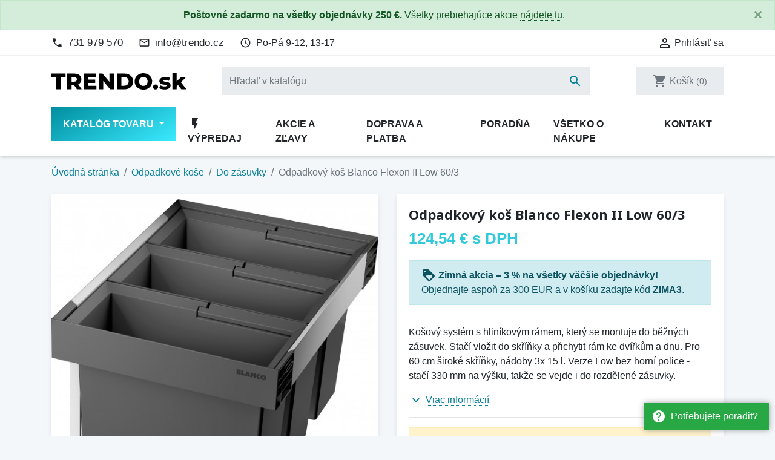

--- FILE ---
content_type: text/html; charset=utf-8
request_url: https://www.trendo.sk/do-zasuvky/932334-odpadkovy-kos-blanco-flexon-ii-low-603-4020684749473.html
body_size: 29266
content:
<!doctype html>
<html lang="sk">

  <head>
    
      
  <link rel="preconnect" href="//fonts.gstatic.com/" crossorigin>
<link rel="preconnect" href="//ajax.googleapis.com" crossorigin>
<script type="text/javascript">
    WebFontConfig = {
        google: { families: [ 'Noto+Sans:400,700' ] }
    };
    (function() {
        var wf = document.createElement('script');
        wf.src = 'https://ajax.googleapis.com/ajax/libs/webfont/1/webfont.js';
        wf.type = 'text/javascript';
        wf.async = 'true';
        var s = document.getElementsByTagName('script')[0];
        s.parentNode.insertBefore(wf, s);
    })(); </script>


  <meta charset="utf-8">


  <meta http-equiv="x-ua-compatible" content="ie=edge">


  <!-- Preconnect to marketing services -->
  <link rel="preconnect" href="//connect.facebook.net">
  <link rel="preconnect" href="//googleads.g.doubleclick.net">
  <link rel="preconnect" href="//v2.zopim.com">
  <link rel="preconnect" href="//www.facebook.com">
  <link rel="preconnect" href="//www.google-analytics.com">
  <link rel="preconnect" href="//www.google.com">
  <link rel="preconnect" href="//www.google.cz">
  <link rel="preconnect" href="//www.googleadservices.com">


  <link rel="canonical" href="https://www.trendo.sk/do-zasuvky/932334-odpadkovy-kos-blanco-flexon-ii-low-603-4020684749473.html">

  <!-- Meta information -->
  <title>Odpadkový koš Blanco Flexon II Low 60/3 526642 | Trendo.sk</title>
  <meta name="description" content="Košový systém s hliníkovým rámem, který se montuje do běžných zásuvek. Stačí vložit do skříňky a přichytit rám ke dvířkům a dnu. Pro 60 cm široké skříňky, nádoby 3x 15 l. Verze Low bez horní police - stačí 330 mm na výšku, takže se vejde i do rozdělené zásuvky.">
  
        
      <link rel="canonical" href="https://www.trendo.sk/do-zasuvky/932334-odpadkovy-kos-blanco-flexon-ii-low-603-4020684749473.html">
    
        
  
<meta property="og:title" content="Odpadkový koš Blanco Flexon II Low 60/3 526642 | Trendo.sk"/>
<meta property="og:description" content="Košový systém s hliníkovým rámem, který se montuje do běžných zásuvek. Stačí vložit do skříňky a přichytit rám ke dvířkům a dnu. Pro 60 cm široké skříňky, nádoby 3x 15 l. Verze Low bez horní police - stačí 330 mm na výšku, takže se vejde i do rozdělené zásuvky."/>
<meta property="og:type" content="website"/>
<meta property="og:url" content="https://www.trendo.sk/do-zasuvky/932334-odpadkovy-kos-blanco-flexon-ii-low-603-4020684749473.html"/>
<meta property="og:site_name" content="Trendo.sk"/>

    <meta name="thumbnail" content="https://www.trendo.sk/147800-large_default/odpadkovy-kos-blanco-flexon-ii-low-603.jpg" />
    <link rel="previewimage" href="https://www.trendo.sk/147800-large_default/odpadkovy-kos-blanco-flexon-ii-low-603.jpg" />
    <meta property="og:image" content="https://www.trendo.sk/147800-large_default/odpadkovy-kos-blanco-flexon-ii-low-603.jpg"/>

    <!--
    <PageMap>
        <DataObject type="thumbnail">
        <Attribute name="src" value="https://www.trendo.sk/147800-large_default/odpadkovy-kos-blanco-flexon-ii-low-603.jpg"/>
        <Attribute name="width" value="800"/>
        <Attribute name="height" value="800"/>
        </DataObject>
    </PageMap>
    -->

<script type="application/ld+json">
{
    "@context" : "http://schema.org",
    "@type" : "Organization",
    "name" : "Trendo.sk",
    "url" : "https://www.trendo.sk/"
            ,"logo": {
           "@type": "ImageObject",
           "url":"https://www.trendo.sk/img/trendosk-logo-1578850807.jpg"
        }
    }

</script>

<script type="application/ld+json">
{
    "@context":"http://schema.org",
    "@type":"WebPage",
    "isPartOf": {
        "@type":"WebSite",
        "url":  "https://www.trendo.sk/",
        "name": "Trendo.sk"
    },
    "name": "Odpadkový koš Blanco Flexon II Low 60/3 526642 | Trendo.sk",
    "url":  "https://www.trendo.sk/do-zasuvky/932334-odpadkovy-kos-blanco-flexon-ii-low-603-4020684749473.html"
}


</script>
    <script type="application/ld+json">
    {
    "@context": "http://schema.org/",
    "@type": "Product",
    "name": "Odpadkový koš Blanco Flexon II Low 60/3",
    "description": "Košový systém s hliníkovým rámem, který se montuje do běžných zásuvek. Stačí vložit do skříňky a přichytit rám ke dvířkům a dnu. Pro 60 cm široké skříňky, nádoby 3x 15 l. Verze Low bez horní police - stačí 330 mm na výšku, takže se vejde i do rozdělené zásuvky.",
    "category": "Do zásuvky",
	"sku": "18418",
    "gtin13": "4020684749473",    "image" :"https://www.trendo.sk/147800-large_default/odpadkovy-kos-blanco-flexon-ii-low-603.jpg",	"mpn": "526642",    "brand": {
        "@type": "Brand",
        "name": "Blanco"
    },              	
    "offers": {
        "@type": "Offer",
        "priceCurrency": "EUR",
        "name": "Odpadkový koš Blanco Flexon II Low 60/3",
        "price": "124.54",
        "url": "https://www.trendo.sk/do-zasuvky/932334-odpadkovy-kos-blanco-flexon-ii-low-603-4020684749473.html",
        "priceValidUntil": "2026-02-06",
                "image": ["https://www.trendo.sk/147800-large_default/odpadkovy-kos-blanco-flexon-ii-low-603.jpg","https://www.trendo.sk/147801-large_default/odpadkovy-kos-blanco-flexon-ii-low-603.jpg","https://www.trendo.sk/147802-large_default/odpadkovy-kos-blanco-flexon-ii-low-603.jpg","https://www.trendo.sk/147803-large_default/odpadkovy-kos-blanco-flexon-ii-low-603.jpg","https://www.trendo.sk/147804-large_default/odpadkovy-kos-blanco-flexon-ii-low-603.jpg","https://www.trendo.sk/147805-large_default/odpadkovy-kos-blanco-flexon-ii-low-603.jpg","https://www.trendo.sk/147806-large_default/odpadkovy-kos-blanco-flexon-ii-low-603.jpg"],
                        "gtin13": "4020684749473",
                "mpn": "526642",        "sku": "18418",
                                                "availability": "https://schema.org/BackOrder",
        "seller": {
            "@type": "Organization",
            "name": "Trendo.sk"
        }
    }
		

}


    </script>
<script type="application/ld+json">
    {
    "@context": "https://schema.org",
    "@type": "BreadcrumbList",
    "itemListElement": [
        {
    "@type": "ListItem",
    "position": 1,
    "name": "Úvodná stránka",
    "item": "https://www.trendo.sk/"
    },        {
    "@type": "ListItem",
    "position": 2,
    "name": "Odpadkové koše",
    "item": "https://www.trendo.sk/22-odpadkove-kose"
    },        {
    "@type": "ListItem",
    "position": 3,
    "name": "Do zásuvky",
    "item": "https://www.trendo.sk/272-do-zasuvky"
    },        {
    "@type": "ListItem",
    "position": 4,
    "name": "Odpadkový koš Blanco Flexon II Low 60/3",
    "item": "https://www.trendo.sk/do-zasuvky/932334-odpadkovy-kos-blanco-flexon-ii-low-603-4020684749473.html"
    }    ]
    }
    </script>

  



  <meta name="viewport" content="width=device-width, initial-scale=1">



  <link rel="icon" type="image/vnd.microsoft.icon" href="https://www.trendo.sk/img/favicon.ico?1578850819">
  <link rel="shortcut icon" type="image/x-icon" href="https://www.trendo.sk/img/favicon.ico?1578850819">



    <link rel="stylesheet" href="https://www.trendo.sk/themes/trendo/assets/cache/theme-f9d003187.css" type="text/css" media="all">



  

  <script type="text/javascript">
        var dm_hash = "3GU8JRP1F";
        var dm_mode = 0;
        var prestashop = {"cart":{"products":[],"totals":{"total":{"type":"total","label":"Spolu","amount":0,"value":"0,00\u00a0\u20ac"},"total_including_tax":{"type":"total","label":"Celkom (s DPH)","amount":0,"value":"0,00\u00a0\u20ac"},"total_excluding_tax":{"type":"total","label":"Celkom (bez DPH)","amount":0,"value":"0,00\u00a0\u20ac"}},"subtotals":{"products":{"type":"products","label":"Medzis\u00fa\u010det","amount":0,"value":"0,00\u00a0\u20ac"},"discounts":null,"shipping":{"type":"shipping","label":"Doprava","amount":0,"value":""},"tax":{"type":"tax","label":"vr\u00e1tane DPH","amount":0,"value":"0,00\u00a0\u20ac"}},"products_count":0,"summary_string":"Produkty","vouchers":{"allowed":1,"added":[]},"discounts":[],"minimalPurchase":0,"minimalPurchaseRequired":""},"currency":{"id":2,"name":"Euro","iso_code":"EUR","iso_code_num":"978","sign":"\u20ac"},"customer":{"lastname":null,"firstname":null,"email":null,"birthday":null,"newsletter":null,"newsletter_date_add":null,"optin":null,"website":null,"company":null,"siret":null,"ape":null,"is_logged":false,"gender":{"type":null,"name":null},"addresses":[]},"country":{"id_zone":"2","id_currency":"1","call_prefix":"421","iso_code":"SK","active":"1","contains_states":"0","need_identification_number":"0","need_zip_code":"1","zip_code_format":"","display_tax_label":"1","name":"Slovensko","id":37},"language":{"name":"Sloven\u0161tina","iso_code":"sk","locale":"sk-SK","language_code":"sk-SK","active":"1","is_rtl":"0","date_format_lite":"d.m.Y","date_format_full":"d.m.Y H:i:s","id":2},"page":{"title":"","canonical":"https:\/\/www.trendo.sk\/do-zasuvky\/932334-odpadkovy-kos-blanco-flexon-ii-low-603-4020684749473.html","meta":{"title":"Odpadkov\u00fd ko\u0161 Blanco Flexon II Low 60\/3 526642 | Trendo.sk","description":"Ko\u0161ov\u00fd syst\u00e9m s hlin\u00edkov\u00fdm r\u00e1mem, kter\u00fd se montuje do b\u011b\u017en\u00fdch z\u00e1suvek. Sta\u010d\u00ed vlo\u017eit do sk\u0159\u00ed\u0148ky a p\u0159ichytit r\u00e1m ke dv\u00ed\u0159k\u016fm a dnu. Pro 60 cm \u0161irok\u00e9 sk\u0159\u00ed\u0148ky, n\u00e1doby 3x 15 l. Verze Low bez horn\u00ed police - sta\u010d\u00ed 330 mm na v\u00fd\u0161ku, tak\u017ee se vejde i do rozd\u011blen\u00e9 z\u00e1suvky.","keywords":"Odpadkov\u00fd, ko\u0161, Blanco, Flexon, Low, 60\/3","robots":"index"},"page_name":"product","body_classes":{"lang-sk":true,"lang-rtl":false,"country-SK":true,"currency-EUR":true,"layout-full-width":true,"page-product":true,"tax-display-enabled":true,"page-customer-account":false,"product-id-932334":true,"product-Odpadkov\u00fd ko\u0161 Blanco Flexon II Low 60\/3":true,"product-id-category-272":true,"product-id-manufacturer-20":true,"product-id-supplier-0":true,"product-available-for-order":true},"admin_notifications":[],"password-policy":{"feedbacks":{"0":"Ve\u013emi slab\u00e9","1":"Slab\u00e9","2":"priemern\u00e9","3":"Siln\u00e9","4":"Ve\u013emi siln\u00e9","Straight rows of keys are easy to guess":"Skupiny rovnak\u00fdch znakov je ve\u013emi \u013eahk\u00e9 uh\u00e1dnu\u0165","Short keyboard patterns are easy to guess":"Kr\u00e1tke kombin\u00e1cie znakov sa daj\u00fa \u013eahko uh\u00e1dnu\u0165","Use a longer keyboard pattern with more turns":"Pou\u017eite dlh\u0161iu kombin\u00e1ciu znakov z r\u00f4znych radov kl\u00e1vesnice","Repeats like \"aaa\" are easy to guess":"Opakovanie p\u00edsmen ako \u201eaaa\u201c sa d\u00e1 \u013eahko uh\u00e1dnu\u0165","Repeats like \"abcabcabc\" are only slightly harder to guess than \"abc\"":"Opakovania ako \u201eabcabcabc\u201c je len o nie\u010do \u0165a\u017e\u0161ie uh\u00e1dnu\u0165 ako \u201eabc\u201c","Sequences like abc or 6543 are easy to guess":"Re\u0165azce ako \"abc\" alebo \"6543\" sa daj\u00fa \u013eahko uh\u00e1dnu\u0165","Recent years are easy to guess":"Posledn\u00e9 roky je \u013eahk\u00e9 uh\u00e1dnu\u0165","Dates are often easy to guess":"D\u00e1tumy sa daj\u00fa \u013eahko uh\u00e1dnu\u0165","This is a top-10 common password":"Toto je jedno z 10 najpou\u017e\u00edvanej\u0161\u00edch hesiel","This is a top-100 common password":"Toto je jedno zo 100 najpou\u017e\u00edvanej\u0161\u00edch hesiel","This is a very common password":"Toto je jedno z najpou\u017e\u00edvanej\u0161\u00edch hesiel","This is similar to a commonly used password":"Toto heslo je ve\u013emi podobn\u00e9 \u010dasto pou\u017e\u00edvan\u00e9mu heslu","A word by itself is easy to guess":"Slovo samo o sebe je \u013eahk\u00e9 uh\u00e1dnu\u0165","Names and surnames by themselves are easy to guess":"Men\u00e1 a priezvisk\u00e1 sa daj\u00fa \u013eahko uh\u00e1dnu\u0165","Common names and surnames are easy to guess":"Be\u017en\u00e9 men\u00e1 a priezvisk\u00e1 sa daj\u00fa \u013eahko uh\u00e1dnu\u0165","Use a few words, avoid common phrases":"Pou\u017eite nieko\u013eko slov a vyhnite sa be\u017en\u00fdm fr\u00e1zam","No need for symbols, digits, or uppercase letters":"Nie je potrebn\u00e9 pou\u017e\u00edva\u0165 symboly, \u010d\u00edsla alebo ve\u013ek\u00e9 p\u00edsmen\u00e1","Avoid repeated words and characters":"Vyhnite sa opakovaniu slov a znakov","Avoid sequences":"Vyhnite sa sekvencii znakov","Avoid recent years":"Vyhnite sa posledn\u00fdm rokom","Avoid years that are associated with you":"Vyhnite sa rokom, ktor\u00e9 s\u00fa s vami spojen\u00e9","Avoid dates and years that are associated with you":"Vyhnite sa d\u00e1tumom a rokom, ktor\u00e9 s\u00fa s vami spojen\u00e9","Capitalization doesn't help very much":"Ve\u013ek\u00e9 p\u00edsmen\u00e1 nemaj\u00fa skoro \u017eiadny v\u00fdznam","All-uppercase is almost as easy to guess as all-lowercase":"V\u0161etky ve\u013ek\u00e9 p\u00edsmen\u00e1 sa daj\u00fa uh\u00e1dnu\u0165 takmer rovnako \u013eahko ako v\u0161etky mal\u00e9 p\u00edsmen\u00e1","Reversed words aren't much harder to guess":"Obr\u00e1ten\u00e9 slov\u00e1 nie je o moc \u0165a\u017e\u0161ie uh\u00e1dnu\u0165","Predictable substitutions like '@' instead of 'a' don't help very much":"Predv\u00eddate\u013en\u00e9 z\u00e1meny ako \"@\" namiesto \"a\" ve\u013emi nepom\u00e1haj\u00fa","Add another word or two. Uncommon words are better.":"Pridajte \u010fal\u0161ie slovo alebo dve. Lep\u0161ie s\u00fa nezvy\u010dajn\u00e9 slov\u00e1."}}},"shop":{"name":"Trendo.sk","logo":"https:\/\/www.trendo.sk\/img\/trendosk-logo-1578850807.jpg","stores_icon":"https:\/\/www.trendo.sk\/img\/logo_stores.png","favicon":"https:\/\/www.trendo.sk\/img\/favicon.ico"},"core_js_public_path":"\/themes\/","urls":{"base_url":"https:\/\/www.trendo.sk\/","current_url":"https:\/\/www.trendo.sk\/do-zasuvky\/932334-odpadkovy-kos-blanco-flexon-ii-low-603-4020684749473.html","shop_domain_url":"https:\/\/www.trendo.sk","img_ps_url":"https:\/\/www.trendo.sk\/img\/","img_cat_url":"https:\/\/www.trendo.sk\/img\/c\/","img_lang_url":"https:\/\/www.trendo.sk\/img\/l\/","img_prod_url":"https:\/\/www.trendo.sk\/img\/p\/","img_manu_url":"https:\/\/www.trendo.sk\/img\/m\/","img_sup_url":"https:\/\/www.trendo.sk\/img\/su\/","img_ship_url":"https:\/\/www.trendo.sk\/img\/s\/","img_store_url":"https:\/\/www.trendo.sk\/img\/st\/","img_col_url":"https:\/\/www.trendo.sk\/img\/co\/","img_url":"https:\/\/www.trendo.sk\/themes\/trendo\/assets\/img\/","css_url":"https:\/\/www.trendo.sk\/themes\/trendo\/assets\/css\/","js_url":"https:\/\/www.trendo.sk\/themes\/trendo\/assets\/js\/","pic_url":"https:\/\/www.trendo.sk\/upload\/","theme_assets":"https:\/\/www.trendo.sk\/themes\/trendo\/assets\/","theme_dir":"https:\/\/www.trendo.sk\/themes\/trendo\/","pages":{"address":"https:\/\/www.trendo.sk\/adresa","addresses":"https:\/\/www.trendo.sk\/moje-adresy","authentication":"https:\/\/www.trendo.sk\/prihlaseni","manufacturer":"https:\/\/www.trendo.sk\/znacky","cart":"https:\/\/www.trendo.sk\/kosik","category":"https:\/\/www.trendo.sk\/index.php?controller=category","cms":"https:\/\/www.trendo.sk\/index.php?controller=cms","contact":"https:\/\/www.trendo.sk\/kontakt","discount":"https:\/\/www.trendo.sk\/moje-slevove-vouchery","guest_tracking":"https:\/\/www.trendo.sk\/sledovani-objednavky-hoste","history":"https:\/\/www.trendo.sk\/historie-objednavek","identity":"https:\/\/www.trendo.sk\/osobni-udaje","index":"https:\/\/www.trendo.sk\/","my_account":"https:\/\/www.trendo.sk\/muj-ucet","order_confirmation":"https:\/\/www.trendo.sk\/potvrzeni-objednavky","order_detail":"https:\/\/www.trendo.sk\/index.php?controller=order-detail","order_follow":"https:\/\/www.trendo.sk\/sledovani-objednavky","order":"https:\/\/www.trendo.sk\/pokladna","order_return":"https:\/\/www.trendo.sk\/index.php?controller=order-return","order_slip":"https:\/\/www.trendo.sk\/dobropis","pagenotfound":"https:\/\/www.trendo.sk\/stranka-nenalezena","password":"https:\/\/www.trendo.sk\/obnova-hesla","pdf_invoice":"https:\/\/www.trendo.sk\/index.php?controller=pdf-invoice","pdf_order_return":"https:\/\/www.trendo.sk\/index.php?controller=pdf-order-return","pdf_order_slip":"https:\/\/www.trendo.sk\/index.php?controller=pdf-order-slip","prices_drop":"https:\/\/www.trendo.sk\/slevy","product":"https:\/\/www.trendo.sk\/index.php?controller=product","registration":"https:\/\/www.trendo.sk\/registracia","search":"https:\/\/www.trendo.sk\/vyhledavani","sitemap":"https:\/\/www.trendo.sk\/mapa-stranek","stores":"https:\/\/www.trendo.sk\/prodejny","supplier":"https:\/\/www.trendo.sk\/dodavatele","new_products":"https:\/\/www.trendo.sk\/novinky","brands":"https:\/\/www.trendo.sk\/znacky","register":"https:\/\/www.trendo.sk\/registracia","order_login":"https:\/\/www.trendo.sk\/pokladna?login=1"},"alternative_langs":[],"actions":{"logout":"https:\/\/www.trendo.sk\/?mylogout="},"no_picture_image":{"bySize":{"small_default":{"url":"https:\/\/www.trendo.sk\/img\/p\/sk-default-small_default.jpg","width":98,"height":98},"cart_default":{"url":"https:\/\/www.trendo.sk\/img\/p\/sk-default-cart_default.jpg","width":125,"height":125},"pdt_180":{"url":"https:\/\/www.trendo.sk\/img\/p\/sk-default-pdt_180.jpg","width":180,"height":180},"pdt_300":{"url":"https:\/\/www.trendo.sk\/img\/p\/sk-default-pdt_300.jpg","width":300,"height":300},"home_default":{"url":"https:\/\/www.trendo.sk\/img\/p\/sk-default-home_default.jpg","width":320,"height":320},"pdt_360":{"url":"https:\/\/www.trendo.sk\/img\/p\/sk-default-pdt_360.jpg","width":360,"height":360},"medium_default":{"url":"https:\/\/www.trendo.sk\/img\/p\/sk-default-medium_default.jpg","width":452,"height":452},"pdt_540":{"url":"https:\/\/www.trendo.sk\/img\/p\/sk-default-pdt_540.jpg","width":540,"height":540},"pdt_590":{"url":"https:\/\/www.trendo.sk\/img\/p\/sk-default-pdt_590.jpg","width":590,"height":590},"large_default":{"url":"https:\/\/www.trendo.sk\/img\/p\/sk-default-large_default.jpg","width":800,"height":800}},"small":{"url":"https:\/\/www.trendo.sk\/img\/p\/sk-default-small_default.jpg","width":98,"height":98},"medium":{"url":"https:\/\/www.trendo.sk\/img\/p\/sk-default-pdt_360.jpg","width":360,"height":360},"large":{"url":"https:\/\/www.trendo.sk\/img\/p\/sk-default-large_default.jpg","width":800,"height":800},"original":{"url":"https:\/\/www.trendo.sk\/img\/p\/sk-default-large_default.jpg","width":800,"height":800},"legend":""}},"configuration":{"display_taxes_label":true,"display_prices_tax_incl":true,"is_catalog":false,"show_prices":true,"opt_in":{"partner":false},"quantity_discount":{"type":"discount","label":"Jednotkov\u00e1 z\u013eava"},"voucher_enabled":1,"return_enabled":0},"field_required":[],"breadcrumb":{"links":[{"title":"\u00davodn\u00e1 str\u00e1nka","url":"https:\/\/www.trendo.sk\/"},{"title":"Odpadkov\u00e9 ko\u0161e","url":"https:\/\/www.trendo.sk\/22-odpadkove-kose"},{"title":"Do z\u00e1suvky","url":"https:\/\/www.trendo.sk\/272-do-zasuvky"},{"title":"Odpadkov\u00fd ko\u0161 Blanco Flexon II Low 60\/3","url":"https:\/\/www.trendo.sk\/do-zasuvky\/932334-odpadkovy-kos-blanco-flexon-ii-low-603-4020684749473.html"}],"count":4},"link":{"protocol_link":"https:\/\/","protocol_content":"https:\/\/"},"time":1769097838,"static_token":"8d52580b9041224ee58218e4d37c76f8","token":"78e51e9f1c3b7508d255028f630a669c","debug":false,"modules":{"fsmetagenerator":null}};
        var shaim_facebook_pixel_ps_version = "1.7";
      </script>



  <script async src="https://www.googletagmanager.com/gtag/js?id=G-ES098M31B9"></script>
<script>
  window.dataLayer = window.dataLayer || [];
  function gtag(){dataLayer.push(arguments);}

  gtag('consent', 'default', {
    'ad_storage': 'granted',
    'analytics_storage': 'granted',
    'ad_user_data': 'granted',
    'ad_personalization': 'granted'
  });

  gtag('js', new Date());
  gtag(
    'config',
    'G-ES098M31B9',
    {
      'debug_mode':false
                      }
  );
</script>


                <!-- Měřicí kód Pixel Facebook.com (www.psmoduly.cz / www.openservis.cz) - begin -->
                
        <script>
        if (typeof shaim_facebook_pixel_ajax_postfields === 'undefined') {
        var shaim_facebook_pixel_ajax_postfields = {};
        }
        var shaim_facebook_pixel_ajax_url = 'https://graph.facebook.com/v24.0/467329227007667/events?access_token=[base64]';
        </script>
        <!-- ConversionAjaxCall - OnlyPixel - begin -->
        <script>
         shaim_facebook_pixel_ajax_postfields['OnlyPixel'] = '[{"event_time":1769097838,"event_source_url":"https:\/\/www.trendo.sk\/do-zasuvky\/932334-odpadkovy-kos-blanco-flexon-ii-low-603-4020684749473.html","action_source":"website","user_data":{"external_id":"0c1228eec1c748e8f535d37f3413eb443351b5e8d9c5f4c91f394cc67c361d8e","client_ip_address":"3.131.100.48","client_user_agent":"Mozilla\/5.0 (Macintosh; Intel Mac OS X 10_15_7) AppleWebKit\/537.36 (KHTML, like Gecko) Chrome\/131.0.0.0 Safari\/537.36; ClaudeBot\/1.0; +claudebot@anthropic.com)"},"event_name":"PageView","event_id":"pageview_69724a6e76e46","custom_data":[]}]';
        </script>
        <!-- ConversionAjaxCall - OnlyPixel - end -->
        
<link rel='preconnect' href='https://www.facebook.com' />
<link rel='dns-prefetch' href='https://www.facebook.com' />
<link rel='preconnect' href='https://www.facebook.net' />
<link rel='dns-prefetch' href='https://www.facebook.net' />
<!-- Facebook Pixel Code -->
<script>
!function(f,b,e,v,n,t,s){if(f.fbq)return;n=f.fbq=function(){n.callMethod?n.callMethod.apply(n,arguments):n.queue.push(arguments)};if(!f._fbq)f._fbq=n;n.push=n;n.loaded=!0;n.version='2.0';n.queue=[];t=b.createElement(e);t.async=!0;t.src=v;s=b.getElementsByTagName(e)[0];s.parentNode.insertBefore(t,s)}(window,document,'script','//connect.facebook.net/cs_CZ/fbevents.js');
fbq('consent', 'grant');
fbq('init', '467329227007667', {
                'external_id': '0c1228eec1c748e8f535d37f3413eb443351b5e8d9c5f4c91f394cc67c361d8e',
            });
fbq('track', 'PageView', {}, {eventID: 'pageview_69724a6e76e46'});
</script>
<noscript>
<img height='1' width='1' style='display:none' src='https://www.facebook.com/tr?id=467329227007667&ev=PageView&noscript=1'/>
</noscript>
<!-- End Facebook Pixel Code -->
                <!-- Měřicí kód Pixel Facebook.com (www.psmoduly.cz / www.openservis.cz) - end -->




    
  </head>

  <body id="product" class="lang-sk country-sk currency-eur layout-full-width page-product tax-display-enabled product-id-932334 product-odpadkovy-kos-blanco-flexon-ii-low-60-3 product-id-category-272 product-id-manufacturer-20 product-id-supplier-0 product-available-for-order">

          <a href="/kontakt" class="help-prompt-desktop">
        <i class="material-icons mr-2">help</i>Potřebujete poradit?
      </a>
     
      <div class="help-prompt-mobile">
                  <a href="/kontakt" class="btn full-version"><i class="material-icons mr-2">help</i><span>Potřebujete poradit?</a>
          <a href="/kontakt" class="btn short-version"><i class="material-icons mr-2">help</i><span>Kontakt</a>
                          <a href="/kosik?action=show" class="btn full-version"><i class="material-icons mr-2">shopping_cart</i>Jít k pokladně</a>
          <a href="/kosik?action=show" class="btn short-version"><i class="material-icons mr-2">shopping_cart</i>K pokladně</a>
              </div>

    
      <div class="modal fade tox-mainmenu tox-mainmenu--mobile" id="toxMainmenuMobile" tabindex="-1" role="dialog"
  data-modal-hide-mobile>
  <div class="modal-dialog modal-dialog__offcanvas" role="document">
    <div class="modal-content">
      <div class="modal-header">
        <button type="button" class="close" data-dismiss="modal" aria-label="Zavrieť">
          <span aria-hidden="true">&times;</span>
        </button>
      </div>
      <div class="modal-body">
        <nav class="navbar">
          <ul class="navbar-nav">
                                          <li class="nav-item with-submenu menu-item-full-width menu-item-with-categories menu-item-highlighted">
                  <div class="nav-row">
                    <a class="nav-link" href="/2-katalog" >Katalóg tovaru</a>
                    <div class="submenu-toggler collapsed" data-toggle="collapse"
                      data-target="#toxMainmenuCollapse1" aria-expanded="false">
                      <i class="material-icons add">add</i>
                      <i class="material-icons remove">remove</i>
                    </div>
                  </div>
                  <div class="collapse submenu" id="toxMainmenuCollapse1">
                    <div class="menu-categories"><div class="row half-gutters">
	<div class="col-xl-6 col-12 menu-category">
		<a href="/117-zvyhodnene-sety" class="image">
			<img class="img-fluid" src="/c/117-category_default_2x/zvyhodnene-sety.jpg" alt="Zvýhodnené sety">
		</a>
		<div class="category-content-wrapper">
			<a href="/117-zvyhodnene-sety" class="name">Zvýhodnené sety</a>
			<div class="subcategories"><a href="/142-granitovy-drez-baterie">Granitový drez + batérie</a><a href="/147-nerezovy-drez-baterie">Nerezový drez + batérie</a><a href="/127-tectonite-drez-baterie">Tectonite drez + batérie</a>
			</div>
		</div>
	</div>
	<div class="col-xl-6 col-12 menu-category">
		<a href="/254-kuchynske-drezy" class="image">
			<img class="img-fluid" src="/c/254-category_default_2x/kuchynske-drezy.jpg" alt="Kuchynské drezy">
		</a>
		<div class="category-content-wrapper">
			<a href="/254-kuchynske-drezy" class="name">Kuchynské drezy</a>
			<div class="subcategories"><a href="/94-granitove-drezy">Granitové drezy</a><a href="/96-nerezove-drezy">Nerezové drezy</a><a href="/111-tectonite-drezy">Tectonite drezy</a><a href="/153-keramicke-drezy">Keramické drezy</a>
			</div>
		</div>
	</div>
	<div class="col-xl-6 col-12 menu-category">
		<a href="/85-drezove-baterie" class="image">
			<img class="img-fluid" src="/c/85-category_default_2x/drezove-baterie.jpg" alt="Drezové batérie">
		</a>
		<div class="category-content-wrapper">
			<a href="/85-drezove-baterie" class="name">Drezové batérie</a>
			<div class="subcategories"><a href="/229-stojankove-bez-sprchy">Stojánkové bez sprchy</a><a href="/230-stojankove-s-vytahovacou-koncovkou">Stojánkové s vyťahovacou koncovkou</a><a href="/231-stojankove-so-sprchou">Stojánkové so sprchou</a><a href="/133-granitove-baterie-bez-sprchy">Granitové bez sprchy</a><a href="/135-granitove-baterie-s-vytahovacou-koncovkou">Granitové s vyťahovacou koncovkou</a><a href="/136-granitove-baterie-so-sprchou">Granitové so sprchou</a><a href="/88-baterie-vhodne-pre-montaz-pod-okno">Vhodné pre montáž pod okno</a><a href="/284-2v1-na-filtrovanu-i-uzitkovu-vodu">2v1 - na filtrovanú i úžitkovú vodu</a><a href="/134-beztlakove-baterie-pre-ohrievace-vody">Beztlakové batérie</a><a href="/162-retro-baterie">Retro batérie</a><a href="/161-termostaticke-baterie">Termostatické batérie</a><a href="/160-nastenne-baterie">Nástenné batérie</a><a href="/190-prislusenstvo">Príslušenstvo</a>
			</div>
		</div>
	</div>
	<div class="col-xl-6 col-12 menu-category">
		<a href="/81-doplnky-a-prislusenstvo" class="image">
			<img class="img-fluid" src="/c/81-category_default_2x/doplnky-a-prislusenstvo.jpg" alt="Doplnky a príslušenstvo">
		</a>
		<div class="category-content-wrapper">
			<a href="/81-doplnky-a-prislusenstvo" class="name">Doplnky a príslušenstvo</a>
			<div class="subcategories"><a href="/82-pripravne-dosky">Prípravné dosky</a><a href="/83-ostatne-doplnky-a-prislusenstvo">Ostatné</a><a href="/84-odkvapkavace-kose-na-riad">Odkvapkávače, koše na riad</a><a href="/131-misky-do-drezov">Misky do drezov</a><a href="/323-excentricke-ovladanie">Excentrické ovládanie</a><a href="/324-alternativne-komponenty-drezu">Alternatívne komponenty drezu</a><a href="/325-drziaky-a-kolajnicky">Držiaky a koľajničky</a><a href="/326-sifony">Sifóny</a><a href="/328-prichytky">Príchytky</a><a href="/329-vystuze-podlozky-zaslepky">Výstuže, podložky, záslepky</a><a href="/330-vypusty-a-ich-krytky">Výpusty a ich krytky</a><a href="/331-vrtaky-a-lisy">Vrtáky a lisy</a><a href="/332-montazny-material">Montážny materiál</a><a href="/333-adaptery-na-drvice">Adaptéry na drviče</a>
			</div>
		</div>
	</div>
	<div class="col-xl-6 col-12 menu-category">
		<a href="/79-cistiace-prostriedky" class="image">
			<img class="img-fluid" src="/c/79-category_default_2x/cistiace-prostriedky.jpg" alt="Čistiace prostriedky">
		</a>
		<div class="category-content-wrapper">
			<a href="/79-cistiace-prostriedky" class="name">Čistiace prostriedky</a>
			<div class="subcategories">
			</div>
		</div>
	</div>
	<div class="col-xl-6 col-12 menu-category">
		<a href="/232-davkovace-saponatu" class="image">
			<img class="img-fluid" src="/c/232-category_default_2x/davkovace-saponatu.jpg" alt="Dávkovače saponátu">
		</a>
		<div class="category-content-wrapper">
			<a href="/232-davkovace-saponatu" class="name">Dávkovače saponátu</a>
			<div class="subcategories">
			</div>
		</div>
	</div>
	<div class="col-xl-6 col-12 menu-category">
		<a href="/176-vstavane-spotrebice" class="image">
			<img class="img-fluid" src="/c/176-category_default_2x/vstavane-spotrebice.jpg" alt="Kuchynské spotrebiče">
		</a>
		<div class="category-content-wrapper">
			<a href="/176-vstavane-spotrebice" class="name">Kuchynské spotrebiče</a>
			<div class="subcategories"><a href="/177-rury">Rúry</a><a href="/302-vinoteky">Vinotéky</a><a href="/178-mikrovlnne-rury">Mikrovlnné rúry</a><a href="/179-varne-dosky">Varné dosky</a><a href="/183-umyvacky-riadu">Umývačky riadu</a><a href="/185-ohrievacie-zasuvky">Ohrievacie zásuvky</a><a href="/187-kavovary">Kávovary</a><a href="/188-rustikalne">Rustikálne</a><a href="/189-vakuovacie-zasuvky">Vákuovacie zásuvky</a><a href="/287-chladnicky-a-mraznicky">Chladničky a mrazničky</a>
			</div>
		</div>
	</div>
	<div class="col-xl-6 col-12 menu-category">
		<a href="/22-odpadkove-kose" class="image">
			<img class="img-fluid" src="/c/22-category_default_2x/odpadkove-kose.jpg" alt="Odpadkové koše">
		</a>
		<div class="category-content-wrapper">
			<a href="/22-odpadkove-kose" class="name">Odpadkové koše</a>
			<div class="subcategories"><a href="/270-s-celnym-vysuvom">S čelným výsuvom</a><a href="/271-s-rucnym-vysuvom">S ručným výsuvom</a><a href="/272-do-zasuvky">Do zásuvky</a><a href="/273-na-dvierka">Na dvierka</a><a href="/269-do-pracovnej-dosky">Do pracovnej dosky</a><a href="/23-doplnky-a-nahradne-diely">Doplnky a náhradné diely</a>
			</div>
		</div>
	</div>
	<div class="col-xl-6 col-12 menu-category">
		<a href="/17-odsavace-par" class="image">
			<img class="img-fluid" src="/c/17-category_default_2x/odsavace-par.jpg" alt="Odsávače pár">
		</a>
		<div class="category-content-wrapper">
			<a href="/17-odsavace-par" class="name">Odsávače pár</a>
			<div class="subcategories"><a href="/73-kominove-odsavace-par">Komínové</a><a href="/72-vstavane-odsavace-par">Vstavané</a><a href="/75-ostrovcekove-odsavace-par">Ostrovčekové</a><a href="/76-stropne-odsavace-par">Stropné</a><a href="/77-vysuvne-odsavace-par">Výsuvné</a><a href="/174-do-pracovnej-dosky">Do pracovnej dosky</a><a href="/173-rustikalne">Rustikálne</a><a href="/18-prislusenstvo-k-odsavacom-par">Príslušenstvo</a>
			</div>
		</div>
	</div>
	<div class="col-xl-6 col-12 menu-category">
		<a href="/171-drvice-odpadu" class="image">
			<img class="img-fluid" src="/c/171-category_default_2x/drvice-odpadu.jpg" alt="Drviče odpadu">
		</a>
		<div class="category-content-wrapper">
			<a href="/171-drvice-odpadu" class="name">Drviče odpadu</a>
			<div class="subcategories"><a href="/318-prislusenstvo">Príslušenstvo</a>
			</div>
		</div>
	</div></div></div>
                  </div>
                </li>
                                                        <li class="nav-item ">
                  <a class="nav-link" href="/vyprodej" ><i class="material-icons">flash_on</i> Výpredaj</a>
                </li>
                                                        <li class="nav-item ">
                  <a class="nav-link" href="/content/11-preco-nakupit-u-nas" >Akcie a zľavy</a>
                </li>
                                                        <li class="nav-item ">
                  <a class="nav-link" href="/content/1-dodani-platba" >Doprava a platba</a>
                </li>
                                                        <li class="nav-item ">
                  <a class="nav-link" href="/poradna" >Poradňa</a>
                </li>
                                                        <li class="nav-item ">
                  <a class="nav-link" href="/content/104-vsetko-o-nakupe" >Všetko o nákupe</a>
                </li>
                                                        <li class="nav-item ">
                  <a class="nav-link" href="/kontakt" >Kontakt</a>
                </li>
                                    </ul>
        </nav>
        
        <div id="_mobile_currency_selector"></div>
        <div id="_desktop_language_selector"></div>
      </div>
    </div>
  </div>
</div>

    

    <main>
      
              

      <header id="header" class="l-header">
        
          
  <div class="header-banner">
    <div class="alert alert-success  text-center alert-dismissible mb-0 fade show" role="alert" data-closablebannerid="banner45312">
  <strong>Poštovné zadarmo na všetky objednávky 250&nbsp;€.</strong> <br class="d-inline-block d-md-none">Všetky prebiehajúce akcie <a class="a-dotted" style="color:#155724;" href="/content/11-proc-nakoupit-u-nas">nájdete tu</a>.
  <button type="button" class="close" data-dismiss="alert" aria-label="Close">
    <span aria-hidden="true">&times;</span>
  </button>
</div>
  </div>



  <nav class="header-nav border-bottom">
    <div class="container header__container">
            <div class="row d-none d-md-flex align-items-center justify-content-between">
        <div class="col-auto d-flex align-items-center">
            <span class="header-contact-desktop-1"><i class="material-icons mr-2">phone</i><a href="tel:+420731979570">731 979 570</a></span>
<span class="header-contact-desktop-2"><i class="material-icons mr-2">mail_outline</i><a href="mailto:info@trendo.cz">info@trendo.cz</a></span>
<span class="header-contact-desktop-3 d-none d-lg-flex"><i class="material-icons mr-2">access_time</i><span>Po-Pá 9-12, 13-17</span></span>
           
        </div>
        <div class="col-auto d-flex align-items-center displayNav2 right-nav">
            <div id="_desktop_user_info">
  <div class="user-info">
      <a href="https://www.trendo.sk/muj-ucet" class="" title="Prihlásiť sa do Vášho zákazníckeho účtu" rel="nofollow">
      <i class="material-icons">&#xE7FF;</i>&nbsp;<span class="d-none d-md-inline">Prihlásiť sa</span>
    </a>
    </div>
</div>

        </div>
      </div>

            <div class="d-md-none header--mobile no-gutters">
        <div class="col-8">
          <div class="top-logo" id="_mobile_logo"></div>
        </div>
        <div class="col-4 mobile-user right-nav">
          <div id="_mobile_user_info"></div>
          <div id="_mobile_cart" class="mobile-cart flex-shrink-0"></div>
        </div>
      </div>
    </div>
  </nav>



    <div class="header-top border-bottom d-none d-md-block">
    <div class="container">
      <div class="row align-items-center">
        <div class="col-auto" id="_desktop_logo">
          <a href="https://www.trendo.sk/" class="d-block">
            <img class="logo img-fluid" src="/img/logos/trendosk.svg" alt="Trendo.sk">
          </a>
        </div>
        <div class="col">
          <!-- Block search module TOP -->
<div class="search-widget align-self-center py-3" data-search-widget data-search-controller-url="//www.trendo.sk/vyhledavani">
	<form method="get" action="//www.trendo.sk/vyhledavani">
		<input type="hidden" name="controller" value="search">
		<div class="input-group">
			<input class="form-control" type="text" name="s" value="" placeholder="Hľadať v katalógu" aria-label="Vyhľadávanie">
			<button type="submit" class="btn btn-link">
				<i class="material-icons search">&#xE8B6;</i>
				<span class="d-none">Vyhľadávanie</span>
			</button>
		</div>
	</form>
</div>
<!-- /Block search module TOP -->

        </div>
        <div class="col-auto">
          <div id="_desktop_cart" class="ml-3">
  <div class="blockcart cart-preview inactive" data-refresh-url="//www.trendo.sk/module/ps_shoppingcart/ajax">
    <div class="shopping-cart">
              <span><i class="material-icons blockcart__icon">shopping_cart</i></span>
        <span class="visible--desktop blockcart__label">Košík</span>
        <span class="cart-products-count small blockcart__count">(0)</span>
          </div>
  </div>
</div>

        </div>
      </div>
    </div>
  </div>
  <div class="tox-mainmenu tox-mainmenu--desktop">
  <div class="container">

    <nav class="navbar navbar--desktop d-none d-xl-flex">
      <ul class="navbar-nav">
                              <li class="nav-item dropdown menu-item-full-width menu-item-with-categories menu-item-highlighted">
              <a class="nav-link dropdown-toggle" href="/2-katalog"                 id="toxMainmenuDropdown1" aria-haspopup="true" aria-expanded="false">
                Katalóg tovaru
              </a>
              <div class="dropdown-menu" aria-labelledby="toxMainmenuDropdown1">
                <div class="menu-categories"><div class="row half-gutters">
	<div class="col-xl-6 col-12 menu-category">
		<a href="/117-zvyhodnene-sety" class="image">
			<img class="img-fluid" src="/c/117-category_default_2x/zvyhodnene-sety.jpg" alt="Zvýhodnené sety">
		</a>
		<div class="category-content-wrapper">
			<a href="/117-zvyhodnene-sety" class="name">Zvýhodnené sety</a>
			<div class="subcategories"><a href="/142-granitovy-drez-baterie">Granitový drez + batérie</a><a href="/147-nerezovy-drez-baterie">Nerezový drez + batérie</a><a href="/127-tectonite-drez-baterie">Tectonite drez + batérie</a>
			</div>
		</div>
	</div>
	<div class="col-xl-6 col-12 menu-category">
		<a href="/254-kuchynske-drezy" class="image">
			<img class="img-fluid" src="/c/254-category_default_2x/kuchynske-drezy.jpg" alt="Kuchynské drezy">
		</a>
		<div class="category-content-wrapper">
			<a href="/254-kuchynske-drezy" class="name">Kuchynské drezy</a>
			<div class="subcategories"><a href="/94-granitove-drezy">Granitové drezy</a><a href="/96-nerezove-drezy">Nerezové drezy</a><a href="/111-tectonite-drezy">Tectonite drezy</a><a href="/153-keramicke-drezy">Keramické drezy</a>
			</div>
		</div>
	</div>
	<div class="col-xl-6 col-12 menu-category">
		<a href="/85-drezove-baterie" class="image">
			<img class="img-fluid" src="/c/85-category_default_2x/drezove-baterie.jpg" alt="Drezové batérie">
		</a>
		<div class="category-content-wrapper">
			<a href="/85-drezove-baterie" class="name">Drezové batérie</a>
			<div class="subcategories"><a href="/229-stojankove-bez-sprchy">Stojánkové bez sprchy</a><a href="/230-stojankove-s-vytahovacou-koncovkou">Stojánkové s vyťahovacou koncovkou</a><a href="/231-stojankove-so-sprchou">Stojánkové so sprchou</a><a href="/133-granitove-baterie-bez-sprchy">Granitové bez sprchy</a><a href="/135-granitove-baterie-s-vytahovacou-koncovkou">Granitové s vyťahovacou koncovkou</a><a href="/136-granitove-baterie-so-sprchou">Granitové so sprchou</a><a href="/88-baterie-vhodne-pre-montaz-pod-okno">Vhodné pre montáž pod okno</a><a href="/284-2v1-na-filtrovanu-i-uzitkovu-vodu">2v1 - na filtrovanú i úžitkovú vodu</a><a href="/134-beztlakove-baterie-pre-ohrievace-vody">Beztlakové batérie</a><a href="/162-retro-baterie">Retro batérie</a><a href="/161-termostaticke-baterie">Termostatické batérie</a><a href="/160-nastenne-baterie">Nástenné batérie</a><a href="/190-prislusenstvo">Príslušenstvo</a>
			</div>
		</div>
	</div>
	<div class="col-xl-6 col-12 menu-category">
		<a href="/81-doplnky-a-prislusenstvo" class="image">
			<img class="img-fluid" src="/c/81-category_default_2x/doplnky-a-prislusenstvo.jpg" alt="Doplnky a príslušenstvo">
		</a>
		<div class="category-content-wrapper">
			<a href="/81-doplnky-a-prislusenstvo" class="name">Doplnky a príslušenstvo</a>
			<div class="subcategories"><a href="/82-pripravne-dosky">Prípravné dosky</a><a href="/83-ostatne-doplnky-a-prislusenstvo">Ostatné</a><a href="/84-odkvapkavace-kose-na-riad">Odkvapkávače, koše na riad</a><a href="/131-misky-do-drezov">Misky do drezov</a><a href="/323-excentricke-ovladanie">Excentrické ovládanie</a><a href="/324-alternativne-komponenty-drezu">Alternatívne komponenty drezu</a><a href="/325-drziaky-a-kolajnicky">Držiaky a koľajničky</a><a href="/326-sifony">Sifóny</a><a href="/328-prichytky">Príchytky</a><a href="/329-vystuze-podlozky-zaslepky">Výstuže, podložky, záslepky</a><a href="/330-vypusty-a-ich-krytky">Výpusty a ich krytky</a><a href="/331-vrtaky-a-lisy">Vrtáky a lisy</a><a href="/332-montazny-material">Montážny materiál</a><a href="/333-adaptery-na-drvice">Adaptéry na drviče</a>
			</div>
		</div>
	</div>
	<div class="col-xl-6 col-12 menu-category">
		<a href="/79-cistiace-prostriedky" class="image">
			<img class="img-fluid" src="/c/79-category_default_2x/cistiace-prostriedky.jpg" alt="Čistiace prostriedky">
		</a>
		<div class="category-content-wrapper">
			<a href="/79-cistiace-prostriedky" class="name">Čistiace prostriedky</a>
			<div class="subcategories">
			</div>
		</div>
	</div>
	<div class="col-xl-6 col-12 menu-category">
		<a href="/232-davkovace-saponatu" class="image">
			<img class="img-fluid" src="/c/232-category_default_2x/davkovace-saponatu.jpg" alt="Dávkovače saponátu">
		</a>
		<div class="category-content-wrapper">
			<a href="/232-davkovace-saponatu" class="name">Dávkovače saponátu</a>
			<div class="subcategories">
			</div>
		</div>
	</div>
	<div class="col-xl-6 col-12 menu-category">
		<a href="/176-vstavane-spotrebice" class="image">
			<img class="img-fluid" src="/c/176-category_default_2x/vstavane-spotrebice.jpg" alt="Kuchynské spotrebiče">
		</a>
		<div class="category-content-wrapper">
			<a href="/176-vstavane-spotrebice" class="name">Kuchynské spotrebiče</a>
			<div class="subcategories"><a href="/177-rury">Rúry</a><a href="/302-vinoteky">Vinotéky</a><a href="/178-mikrovlnne-rury">Mikrovlnné rúry</a><a href="/179-varne-dosky">Varné dosky</a><a href="/183-umyvacky-riadu">Umývačky riadu</a><a href="/185-ohrievacie-zasuvky">Ohrievacie zásuvky</a><a href="/187-kavovary">Kávovary</a><a href="/188-rustikalne">Rustikálne</a><a href="/189-vakuovacie-zasuvky">Vákuovacie zásuvky</a><a href="/287-chladnicky-a-mraznicky">Chladničky a mrazničky</a>
			</div>
		</div>
	</div>
	<div class="col-xl-6 col-12 menu-category">
		<a href="/22-odpadkove-kose" class="image">
			<img class="img-fluid" src="/c/22-category_default_2x/odpadkove-kose.jpg" alt="Odpadkové koše">
		</a>
		<div class="category-content-wrapper">
			<a href="/22-odpadkove-kose" class="name">Odpadkové koše</a>
			<div class="subcategories"><a href="/270-s-celnym-vysuvom">S čelným výsuvom</a><a href="/271-s-rucnym-vysuvom">S ručným výsuvom</a><a href="/272-do-zasuvky">Do zásuvky</a><a href="/273-na-dvierka">Na dvierka</a><a href="/269-do-pracovnej-dosky">Do pracovnej dosky</a><a href="/23-doplnky-a-nahradne-diely">Doplnky a náhradné diely</a>
			</div>
		</div>
	</div>
	<div class="col-xl-6 col-12 menu-category">
		<a href="/17-odsavace-par" class="image">
			<img class="img-fluid" src="/c/17-category_default_2x/odsavace-par.jpg" alt="Odsávače pár">
		</a>
		<div class="category-content-wrapper">
			<a href="/17-odsavace-par" class="name">Odsávače pár</a>
			<div class="subcategories"><a href="/73-kominove-odsavace-par">Komínové</a><a href="/72-vstavane-odsavace-par">Vstavané</a><a href="/75-ostrovcekove-odsavace-par">Ostrovčekové</a><a href="/76-stropne-odsavace-par">Stropné</a><a href="/77-vysuvne-odsavace-par">Výsuvné</a><a href="/174-do-pracovnej-dosky">Do pracovnej dosky</a><a href="/173-rustikalne">Rustikálne</a><a href="/18-prislusenstvo-k-odsavacom-par">Príslušenstvo</a>
			</div>
		</div>
	</div>
	<div class="col-xl-6 col-12 menu-category">
		<a href="/171-drvice-odpadu" class="image">
			<img class="img-fluid" src="/c/171-category_default_2x/drvice-odpadu.jpg" alt="Drviče odpadu">
		</a>
		<div class="category-content-wrapper">
			<a href="/171-drvice-odpadu" class="name">Drviče odpadu</a>
			<div class="subcategories"><a href="/318-prislusenstvo">Príslušenstvo</a>
			</div>
		</div>
	</div></div></div>
              </div>
            </li>
                                        <li class="nav-item ">
              <a class="nav-link" href="/vyprodej" ><i class="material-icons">flash_on</i> Výpredaj</a>
            </li>
                                        <li class="nav-item ">
              <a class="nav-link" href="/content/11-preco-nakupit-u-nas" >Akcie a zľavy</a>
            </li>
                                        <li class="nav-item ">
              <a class="nav-link" href="/content/1-dodani-platba" >Doprava a platba</a>
            </li>
                                        <li class="nav-item ">
              <a class="nav-link" href="/poradna" >Poradňa</a>
            </li>
                                        <li class="nav-item ">
              <a class="nav-link" href="/content/104-vsetko-o-nakupe" >Všetko o nákupe</a>
            </li>
                                        <li class="nav-item ">
              <a class="nav-link" href="/kontakt" >Kontakt</a>
            </li>
                        </ul>
    </nav>

    <div class="mobile-menu-actions-wrapper d-flex d-xl-none">
      <button class="btn menu-button d-flex d-xl-none" data-toggle="modal" data-target="#toxMainmenuMobile">
        <i class="material-icons d-inline">&#xE5D2;</i>
        <span>MENU</span>
      </button>
      <button class="btn search-button d-flex d-md-none" data-toggle="modal" data-target="#mobile_search_menu_wrapper">
        <i class="material-icons d-inline">search</i>
      </button>
    </div>

  </div>
</div>


        
      </header>

      
        
<aside id="notifications" class="notifications-container">
    
    
    
    </aside>
      
        
        <section id="wrapper" class="l-wrapper">
        
          
            <nav data-depth="4">
  <ol class="breadcrumb">
            
                            <li class="breadcrumb-item">
                <a itemprop="item" href="https://www.trendo.sk/">
                        <span itemprop="name">Úvodná stránka</span>
                    </a>
                    </li>
        
            
                            <li class="breadcrumb-item">
                <a itemprop="item" href="https://www.trendo.sk/22-odpadkove-kose">
                        <span itemprop="name">Odpadkové koše</span>
                    </a>
                    </li>
        
            
                            <li class="breadcrumb-item">
                <a itemprop="item" href="https://www.trendo.sk/272-do-zasuvky">
                        <span itemprop="name">Do zásuvky</span>
                    </a>
                    </li>
        
            
                            <li class="breadcrumb-item active">
                                <span itemprop="name">Odpadkový koš Blanco Flexon II Low 60/3</span>
                    </li>
        
      </ol>
</nav>
          
            <div class="row">
          

          
  <div id="content-wrapper" class="col-12">
    
    
  <section id="main">
    <meta itemprop="url" content="https://www.trendo.sk/do-zasuvky/932334-odpadkovy-kos-blanco-flexon-ii-low-603-4020684749473.html">

    
         <ul class="product-flags product-flags-top">
      </ul>
      

    <div class="row mb-2">
      <div class="col-md-6">         
          <section class="page-content--product" id="content">
            
              
                <div class="images-container">
  
    <div class="position-relative mb-2">
      <div class="products-imagescover"
        data-slick='{"rows": 0,"slidesToShow": 1,"arrows":false,"autoplay":false}'
        data-count="7">

        
                  <div class="product-img" data-mainimage-id="147800">
            <div class="rc">
              <img class="img-fluid lazyload" srcset="https://www.trendo.sk/147800-medium_default/odpadkovy-kos-blanco-flexon-ii-low-603.jpg 452w,
                https://www.trendo.sk/147800-pdt_180/odpadkovy-kos-blanco-flexon-ii-low-603.jpg 180w,
                https://www.trendo.sk/147800-pdt_300/odpadkovy-kos-blanco-flexon-ii-low-603.jpg 300w,
                https://www.trendo.sk/147800-pdt_360/odpadkovy-kos-blanco-flexon-ii-low-603.jpg 360w,
                https://www.trendo.sk/147800-pdt_540/odpadkovy-kos-blanco-flexon-ii-low-603.jpg 540w,
                https://www.trendo.sk/147800-pdt_590/odpadkovy-kos-blanco-flexon-ii-low-603.jpg 590w" sizes="(min-width: 1300px) 590px, (min-width: 768px) 50vw, 100vw"
                src="https://www.trendo.sk/147800-medium_default/odpadkovy-kos-blanco-flexon-ii-low-603.jpg"
                                  alt="Odpadkový koš Blanco Flexon II Low 60/3, 3x 15 l" title="Odpadkový koš Blanco Flexon II Low 60/3, 3x 15 l" 
                >
            </div>
          </div>
                  <div class="product-img" data-mainimage-id="147801">
            <div class="rc">
              <img class="img-fluid lazyload" data-srcset="https://www.trendo.sk/147801-medium_default/odpadkovy-kos-blanco-flexon-ii-low-603.jpg 452w,
                https://www.trendo.sk/147801-pdt_180/odpadkovy-kos-blanco-flexon-ii-low-603.jpg 180w,
                https://www.trendo.sk/147801-pdt_300/odpadkovy-kos-blanco-flexon-ii-low-603.jpg 300w,
                https://www.trendo.sk/147801-pdt_360/odpadkovy-kos-blanco-flexon-ii-low-603.jpg 360w,
                https://www.trendo.sk/147801-pdt_540/odpadkovy-kos-blanco-flexon-ii-low-603.jpg 540w,
                https://www.trendo.sk/147801-pdt_590/odpadkovy-kos-blanco-flexon-ii-low-603.jpg 590w" sizes="(min-width: 1300px) 590px, (min-width: 768px) 50vw, 100vw"
                data-src="https://www.trendo.sk/147801-medium_default/odpadkovy-kos-blanco-flexon-ii-low-603.jpg"
                                  alt="Odpadkový koš Blanco Flexon II Low 60/3, 3x 15 l" title="Odpadkový koš Blanco Flexon II Low 60/3, 3x 15 l" 
                >
            </div>
          </div>
                  <div class="product-img" data-mainimage-id="147802">
            <div class="rc">
              <img class="img-fluid lazyload" data-srcset="https://www.trendo.sk/147802-medium_default/odpadkovy-kos-blanco-flexon-ii-low-603.jpg 452w,
                https://www.trendo.sk/147802-pdt_180/odpadkovy-kos-blanco-flexon-ii-low-603.jpg 180w,
                https://www.trendo.sk/147802-pdt_300/odpadkovy-kos-blanco-flexon-ii-low-603.jpg 300w,
                https://www.trendo.sk/147802-pdt_360/odpadkovy-kos-blanco-flexon-ii-low-603.jpg 360w,
                https://www.trendo.sk/147802-pdt_540/odpadkovy-kos-blanco-flexon-ii-low-603.jpg 540w,
                https://www.trendo.sk/147802-pdt_590/odpadkovy-kos-blanco-flexon-ii-low-603.jpg 590w" sizes="(min-width: 1300px) 590px, (min-width: 768px) 50vw, 100vw"
                data-src="https://www.trendo.sk/147802-medium_default/odpadkovy-kos-blanco-flexon-ii-low-603.jpg"
                                  alt="Odpadkový koš Blanco Flexon II Low 60/3, 3x 15 l" title="Odpadkový koš Blanco Flexon II Low 60/3, 3x 15 l" 
                >
            </div>
          </div>
                  <div class="product-img" data-mainimage-id="147803">
            <div class="rc">
              <img class="img-fluid lazyload" data-srcset="https://www.trendo.sk/147803-medium_default/odpadkovy-kos-blanco-flexon-ii-low-603.jpg 452w,
                https://www.trendo.sk/147803-pdt_180/odpadkovy-kos-blanco-flexon-ii-low-603.jpg 180w,
                https://www.trendo.sk/147803-pdt_300/odpadkovy-kos-blanco-flexon-ii-low-603.jpg 300w,
                https://www.trendo.sk/147803-pdt_360/odpadkovy-kos-blanco-flexon-ii-low-603.jpg 360w,
                https://www.trendo.sk/147803-pdt_540/odpadkovy-kos-blanco-flexon-ii-low-603.jpg 540w,
                https://www.trendo.sk/147803-pdt_590/odpadkovy-kos-blanco-flexon-ii-low-603.jpg 590w" sizes="(min-width: 1300px) 590px, (min-width: 768px) 50vw, 100vw"
                data-src="https://www.trendo.sk/147803-medium_default/odpadkovy-kos-blanco-flexon-ii-low-603.jpg"
                                  alt="Odpadkový koš Blanco Flexon II Low 60/3, 3x 15 l" title="Odpadkový koš Blanco Flexon II Low 60/3, 3x 15 l" 
                >
            </div>
          </div>
                  <div class="product-img" data-mainimage-id="147804">
            <div class="rc">
              <img class="img-fluid lazyload" data-srcset="https://www.trendo.sk/147804-medium_default/odpadkovy-kos-blanco-flexon-ii-low-603.jpg 452w,
                https://www.trendo.sk/147804-pdt_180/odpadkovy-kos-blanco-flexon-ii-low-603.jpg 180w,
                https://www.trendo.sk/147804-pdt_300/odpadkovy-kos-blanco-flexon-ii-low-603.jpg 300w,
                https://www.trendo.sk/147804-pdt_360/odpadkovy-kos-blanco-flexon-ii-low-603.jpg 360w,
                https://www.trendo.sk/147804-pdt_540/odpadkovy-kos-blanco-flexon-ii-low-603.jpg 540w,
                https://www.trendo.sk/147804-pdt_590/odpadkovy-kos-blanco-flexon-ii-low-603.jpg 590w" sizes="(min-width: 1300px) 590px, (min-width: 768px) 50vw, 100vw"
                data-src="https://www.trendo.sk/147804-medium_default/odpadkovy-kos-blanco-flexon-ii-low-603.jpg"
                                  alt="Odpadkový koš Blanco Flexon II Low 60/3, 3x 15 l" title="Odpadkový koš Blanco Flexon II Low 60/3, 3x 15 l" 
                >
            </div>
          </div>
                  <div class="product-img" data-mainimage-id="147805">
            <div class="rc">
              <img class="img-fluid lazyload" data-srcset="https://www.trendo.sk/147805-medium_default/odpadkovy-kos-blanco-flexon-ii-low-603.jpg 452w,
                https://www.trendo.sk/147805-pdt_180/odpadkovy-kos-blanco-flexon-ii-low-603.jpg 180w,
                https://www.trendo.sk/147805-pdt_300/odpadkovy-kos-blanco-flexon-ii-low-603.jpg 300w,
                https://www.trendo.sk/147805-pdt_360/odpadkovy-kos-blanco-flexon-ii-low-603.jpg 360w,
                https://www.trendo.sk/147805-pdt_540/odpadkovy-kos-blanco-flexon-ii-low-603.jpg 540w,
                https://www.trendo.sk/147805-pdt_590/odpadkovy-kos-blanco-flexon-ii-low-603.jpg 590w" sizes="(min-width: 1300px) 590px, (min-width: 768px) 50vw, 100vw"
                data-src="https://www.trendo.sk/147805-medium_default/odpadkovy-kos-blanco-flexon-ii-low-603.jpg"
                                  alt="Odpadkový koš Blanco Flexon II Low 60/3, 3x 15 l" title="Odpadkový koš Blanco Flexon II Low 60/3, 3x 15 l" 
                >
            </div>
          </div>
                  <div class="product-img" data-mainimage-id="147806">
            <div class="rc">
              <img class="img-fluid lazyload" data-srcset="https://www.trendo.sk/147806-medium_default/odpadkovy-kos-blanco-flexon-ii-low-603.jpg 452w,
                https://www.trendo.sk/147806-pdt_180/odpadkovy-kos-blanco-flexon-ii-low-603.jpg 180w,
                https://www.trendo.sk/147806-pdt_300/odpadkovy-kos-blanco-flexon-ii-low-603.jpg 300w,
                https://www.trendo.sk/147806-pdt_360/odpadkovy-kos-blanco-flexon-ii-low-603.jpg 360w,
                https://www.trendo.sk/147806-pdt_540/odpadkovy-kos-blanco-flexon-ii-low-603.jpg 540w,
                https://www.trendo.sk/147806-pdt_590/odpadkovy-kos-blanco-flexon-ii-low-603.jpg 590w" sizes="(min-width: 1300px) 590px, (min-width: 768px) 50vw, 100vw"
                data-src="https://www.trendo.sk/147806-medium_default/odpadkovy-kos-blanco-flexon-ii-low-603.jpg"
                                  alt="Odpadkový koš Blanco Flexon II Low 60/3, 3x 15 l" title="Odpadkový koš Blanco Flexon II Low 60/3, 3x 15 l" 
                >
            </div>
          </div>
              </div>

              <button type="button" class="btn btn-link btn-zoom product-layer-zoom">
          <i class="material-icons zoom-in">&#xE8FF;</i>
        </button>
      
    </div>
  

  
          <div class="product-thumbs js-qv-product-images" data-count="7">
                          <div class="product-thumb active" data-thumbimage-id="147800"
            data-gotoslide-id="1">
            <div class="rc">
              <img class="thumb js-thumb lazyload img-fluid" data-src="https://www.trendo.sk/147800-small_default/odpadkovy-kos-blanco-flexon-ii-low-603.jpg"
                data-srcset="https://www.trendo.sk/147800-small_default/odpadkovy-kos-blanco-flexon-ii-low-603.jpg 98w, https://www.trendo.sk/147800-pdt_180/odpadkovy-kos-blanco-flexon-ii-low-603.jpg 180w"
                 alt="Odpadkový koš Blanco Flexon II Low 60/3, 3x 15 l" title="Odpadkový koš Blanco Flexon II Low 60/3, 3x 15 l" 
                >
            </div>
          </div>
                            <div class="product-thumb " data-thumbimage-id="147801"
            data-gotoslide-id="2">
            <div class="rc">
              <img class="thumb js-thumb lazyload img-fluid" data-src="https://www.trendo.sk/147801-small_default/odpadkovy-kos-blanco-flexon-ii-low-603.jpg"
                data-srcset="https://www.trendo.sk/147801-small_default/odpadkovy-kos-blanco-flexon-ii-low-603.jpg 98w, https://www.trendo.sk/147801-pdt_180/odpadkovy-kos-blanco-flexon-ii-low-603.jpg 180w"
                 alt="Odpadkový koš Blanco Flexon II Low 60/3, 3x 15 l" title="Odpadkový koš Blanco Flexon II Low 60/3, 3x 15 l" 
                >
            </div>
          </div>
                            <div class="product-thumb " data-thumbimage-id="147802"
            data-gotoslide-id="3">
            <div class="rc">
              <img class="thumb js-thumb lazyload img-fluid" data-src="https://www.trendo.sk/147802-small_default/odpadkovy-kos-blanco-flexon-ii-low-603.jpg"
                data-srcset="https://www.trendo.sk/147802-small_default/odpadkovy-kos-blanco-flexon-ii-low-603.jpg 98w, https://www.trendo.sk/147802-pdt_180/odpadkovy-kos-blanco-flexon-ii-low-603.jpg 180w"
                 alt="Odpadkový koš Blanco Flexon II Low 60/3, 3x 15 l" title="Odpadkový koš Blanco Flexon II Low 60/3, 3x 15 l" 
                >
            </div>
          </div>
                            <div class="product-thumb " data-thumbimage-id="147803"
            data-gotoslide-id="4">
            <div class="rc">
              <img class="thumb js-thumb lazyload img-fluid" data-src="https://www.trendo.sk/147803-small_default/odpadkovy-kos-blanco-flexon-ii-low-603.jpg"
                data-srcset="https://www.trendo.sk/147803-small_default/odpadkovy-kos-blanco-flexon-ii-low-603.jpg 98w, https://www.trendo.sk/147803-pdt_180/odpadkovy-kos-blanco-flexon-ii-low-603.jpg 180w"
                 alt="Odpadkový koš Blanco Flexon II Low 60/3, 3x 15 l" title="Odpadkový koš Blanco Flexon II Low 60/3, 3x 15 l" 
                >
            </div>
          </div>
                            <div class="product-thumb " data-thumbimage-id="147804"
            data-gotoslide-id="5">
            <div class="rc">
              <img class="thumb js-thumb lazyload img-fluid" data-src="https://www.trendo.sk/147804-small_default/odpadkovy-kos-blanco-flexon-ii-low-603.jpg"
                data-srcset="https://www.trendo.sk/147804-small_default/odpadkovy-kos-blanco-flexon-ii-low-603.jpg 98w, https://www.trendo.sk/147804-pdt_180/odpadkovy-kos-blanco-flexon-ii-low-603.jpg 180w"
                 alt="Odpadkový koš Blanco Flexon II Low 60/3, 3x 15 l" title="Odpadkový koš Blanco Flexon II Low 60/3, 3x 15 l" 
                >
            </div>
          </div>
                            <div class="product-thumb " data-thumbimage-id="147805"
            data-gotoslide-id="6">
            <div class="rc">
              <img class="thumb js-thumb lazyload img-fluid" data-src="https://www.trendo.sk/147805-small_default/odpadkovy-kos-blanco-flexon-ii-low-603.jpg"
                data-srcset="https://www.trendo.sk/147805-small_default/odpadkovy-kos-blanco-flexon-ii-low-603.jpg 98w, https://www.trendo.sk/147805-pdt_180/odpadkovy-kos-blanco-flexon-ii-low-603.jpg 180w"
                 alt="Odpadkový koš Blanco Flexon II Low 60/3, 3x 15 l" title="Odpadkový koš Blanco Flexon II Low 60/3, 3x 15 l" 
                >
            </div>
          </div>
                            <div class="product-thumb " data-thumbimage-id="147806"
            data-gotoslide-id="7">
            <div class="rc">
              <img class="thumb js-thumb lazyload img-fluid" data-src="https://www.trendo.sk/147806-small_default/odpadkovy-kos-blanco-flexon-ii-low-603.jpg"
                data-srcset="https://www.trendo.sk/147806-small_default/odpadkovy-kos-blanco-flexon-ii-low-603.jpg 98w, https://www.trendo.sk/147806-pdt_180/odpadkovy-kos-blanco-flexon-ii-low-603.jpg 180w"
                 alt="Odpadkový koš Blanco Flexon II Low 60/3, 3x 15 l" title="Odpadkový koš Blanco Flexon II Low 60/3, 3x 15 l" 
                >
            </div>
          </div>
                        </div>
      

  

</div>
              
            
          </section>
        

        
                    

        </div> 		
        <div class="col-md-6">          <div class="card card-block mb-3">
        
          
            <h1 class="h1">Odpadkový koš Blanco Flexon II Low 60/3</h1>
          
        

              
                

  <div class="product-prices">


    
      <div class="product__product-price product-price ">
      
                

        <div class="current-price">
          <span class="current-price-display price">124,54 €<span class="current-price-tax-label"> s DPH</span></span>
                  </div>

        
                  
      </div>
    
	
    
            

    
          

    
    <div class="alert alert-info mt-3 mb-3">
        <i class="material-icons">loyalty</i> 
        <strong>Zimná akcia – 3 % na všetky väčšie objednávky!</strong> Objednajte aspoň za 300 EUR a v košíku zadajte kód <strong>ZIMA3</strong>.
    </div>
    

    <div class="tax-shipping-delivery-label">
    </div>
	
    
    <hr>

  </div>
  
              
              
                          <div class="product-information">
              
                <div id="product-description-short-932334" class="product-description-short"><p>Košový systém s hliníkovým rámem, který se montuje do běžných zásuvek. Stačí vložit do skříňky a přichytit rám ke dvířkům a dnu. Pro 60 cm široké skříňky, nádoby 3x 15 l. Verze Low bez horní police - stačí 330 mm na výšku, takže se vejde i do rozdělené zásuvky.</p>
                                      <i class="material-icons more-info-link-arrow">expand_more</i> <a class="a-dotted" id="link_description" href="#">Viac informácií</a>
                                  </div>
              
              </div>
              <hr>
            
            <div class="product-actions">
              
              <form action="https://www.trendo.sk/kosik" method="post" id="add-to-cart-or-refresh">
                <input type="hidden" name="token" value="8d52580b9041224ee58218e4d37c76f8">
                <input type="hidden" name="id_product" value="932334" id="product_page_product_id">
                <input type="hidden" name="id_customization" value="0" id="product_customization_id">

                
                <div class="product-variants">
  </div>
                

                
                                

                
                
<div class="product-add-to-cart">
                
        <div id="product-availability" class="js-product-availability">
          
                        
                                            <div class="alert alert-warning mb-3">
                  <i class="material-icons">&#xE5CA;</i>                  <strong>Tovar je zvyčajne skladom u dodávateľa. Tovar odošleme priebehu 2 - 5 pracovných dní.</strong>
                </div>

                            
                              </div>
      

      
        <p class="product-minimal-quantity alert alert-info"></p>      
      

      
        <div class="product-quantity row align-items-center no-gutters">

          <label for="quantity_wanted" class="quantity__label col-auto">Množstvo</label>

          <div class="qty col-auto">
            <input type="number" name="qty" id="quantity_wanted" value="1" class="input-group"
              min="1" aria-label="Množstvo"
              >
          </div>

          <div class="add col">
                          <button class="btn btn-success add-to-cart btn-lg btn-block btn-add-to-cart js-add-to-cart"
                data-button-action="add-to-cart" type="submit" >
                <i class="material-icons shopping-cart btn-add-to-cart__icon">&#xE547;</i><span class="btn-add-to-cart__spinner"
                  role="status" aria-hidden="true"></span>
                Vložiť do košíka
              </button>
                      </div>

          

        </div>
      

      
        
<div class="product-discounts mb-0">
	</div>
      

          </div>
                

                
                                    <input class="product-refresh ps-hidden-by-js" name="refresh" type="submit" value="Obnovit">
                                  
              </form>
              
             </div> 
				
				  
				

		</div> 		
      
          <div class="product-additional-info">

    

      <div class="card card-body mb-3">	
      <div class="row">

                <div class="col-lg mb-2 mb-lg-0">
                      <p class="mb-0">Značka <strong><a href="https://www.trendo.sk/brand/20-blanco">Blanco</a></strong></p>          
                                <p class="mb-0">Kód <strong>18418</strong></p>
                                <p class="mb-0">Kód výrobca <strong>526642</strong></p>
                                <p class="mb-0">EAN <strong>4020684749473</strong></p>
          
                                <p class="mb-0">Záruka <strong>24 měsíců</strong></p>
                    <p class="mb-0">Tovar pochádza z oficiálnej distribúcie pre ČR</p>
        </div>
        
                          <div class="col-lg-auto">
            <a href="https://www.trendo.sk/brand/20-blanco" class="d-block">
              <img src="https://www.trendo.sk/img/m/20-manufacturer_product.jpg" class="img-fluid" alt="Blanco">
            </a>
          </div>
                
      </div>
    </div>
  </div>

      

      </div>     </div> 
    
            


  
              <section class="product-othervariants mb-4 pt-3">
          <p class="products-section-title">Ďalšie varianty</p>
          <div class="products products-slick" 
            data-slick='{"slidesToShow":6, "slidesToScroll":5, "infinite": false,  "responsive": [{"breakpoint": 990, "settings": {"slidesToShow": 4,"slidesToScroll": 3}},{"breakpoint": 767, "settings": {"slidesToShow": 3,"slidesToScroll": 2}},{"breakpoint": 450, "settings": {"slidesToShow": 2,"slidesToScroll": 1}}]}'
            >
                          
                
 

    <article class="product-miniature js-product-miniature mb-3" data-id-product="17446" data-id-product-attribute="0">
       <a href="https://www.trendo.sk/do-zasuvky/17446-odpadkovy-kos-blanco-flexon-603-4020684651141.html">
		   <div class="card card-product">
            <div class="card-img-top product__card-img">
                
                    <span class="thumbnail product-thumbnail rc ratio1_1">
                                                    <img
                                    data-src = "https://www.trendo.sk/147707-home_default/odpadkovy-kos-blanco-flexon-603.jpg"
                                    alt = "Odpadkový koš Blanco Flexon II 60/3, 3x 15 l"
                                    data-full-size-image-url = "https://www.trendo.sk/147707-large_default/odpadkovy-kos-blanco-flexon-603.jpg"
                                    class="lazyload"
                            >
                                            </span>
                
            </div>
            
            <div class="card-body">
                <div class="product-description h-100 d-flex flex-column">
                
                                            <p class="h3 product-title">60/3, 3x 15 l</p>
                                    
                    
                                            
                    
                        
                    
                    
                                                    <div class="product-price-and-shipping text-center mt-auto">
                                
                                

                                <span class="sr-only">Cena</span>
                                <span class="price">138,38 €</span>


                                

                                
								
                                                                    <div class="product-delivery">
                                                                                                                                                                                                      <span class="text-success">3 kusy na sklade</span>
                                                                                                                    
                                                                                                        </div>					
                                				
								
                            </div>
                                            
                                    </div>
            </div>
                        
                            
		
        </div>
		</a>
        


    </article>

              
                          
                
 

    <article class="product-miniature js-product-miniature mb-3" data-id-product="17447" data-id-product-attribute="0">
       <a href="https://www.trendo.sk/do-zasuvky/17447-odpadkovy-kos-blanco-flexon-ii-301-4020684651073.html">
		   <div class="card card-product">
            <div class="card-img-top product__card-img">
                
                    <span class="thumbnail product-thumbnail rc ratio1_1">
                                                    <img
                                    data-src = "https://www.trendo.sk/147717-home_default/odpadkovy-kos-blanco-flexon-ii-301.jpg"
                                    alt = "Odpadkový koš Blanco Flexon II 30/1, 1x 19 l"
                                    data-full-size-image-url = "https://www.trendo.sk/147717-large_default/odpadkovy-kos-blanco-flexon-ii-301.jpg"
                                    class="lazyload"
                            >
                                            </span>
                
            </div>
            
            <div class="card-body">
                <div class="product-description h-100 d-flex flex-column">
                
                                            <p class="h3 product-title">30/1, 1x 19 l</p>
                                    
                    
                                            
                    
                        
                    
                    
                                                    <div class="product-price-and-shipping text-center mt-auto">
                                
                                

                                <span class="sr-only">Cena</span>
                                <span class="price">92,25 €</span>


                                

                                
								
                                                                    <div class="product-delivery">
                                                                                                                                                                                                      <span class="text-success">2 kusy na sklade</span>
                                                                                                                    
                                                                                                        </div>					
                                				
								
                            </div>
                                            
                                    </div>
            </div>
                        
                            
		
        </div>
		</a>
        


    </article>

              
                          
                
 

    <article class="product-miniature js-product-miniature mb-3" data-id-product="17448" data-id-product-attribute="0">
       <a href="https://www.trendo.sk/do-zasuvky/17448-odpadkovy-kos-blanco-flexon-ii-452-4020684651097.html">
		   <div class="card card-product">
            <div class="card-img-top product__card-img">
                
                    <span class="thumbnail product-thumbnail rc ratio1_1">
                                                    <img
                                    data-src = "https://www.trendo.sk/147683-home_default/odpadkovy-kos-blanco-flexon-ii-452.jpg"
                                    alt = "Odpadkový koš Blanco Flexon II 45/2, 2x 16 l"
                                    data-full-size-image-url = "https://www.trendo.sk/147683-large_default/odpadkovy-kos-blanco-flexon-ii-452.jpg"
                                    class="lazyload"
                            >
                                            </span>
                
            </div>
            
            <div class="card-body">
                <div class="product-description h-100 d-flex flex-column">
                
                                            <p class="h3 product-title">45/2, 2x 16 l</p>
                                    
                    
                                            
                    
                        
                    
                    
                                                    <div class="product-price-and-shipping text-center mt-auto">
                                
                                

                                <span class="sr-only">Cena</span>
                                <span class="price">110,70 €</span>


                                

                                
								
                                                                    <div class="product-delivery">
                                                                                                                                                                                                      <span class="text-success">5 a viac kusov na sklade</span>
                                                                                                                    
                                                                                                        </div>					
                                				
								
                            </div>
                                            
                                    </div>
            </div>
                        
                            
		
        </div>
		</a>
        


    </article>

              
                          
                
 

    <article class="product-miniature js-product-miniature mb-3" data-id-product="17449" data-id-product-attribute="0">
       <a href="https://www.trendo.sk/do-zasuvky/17449-odpadkovy-kos-blanco-flexon-ii-502-4020684651103.html">
		   <div class="card card-product">
            <div class="card-img-top product__card-img">
                
                    <span class="thumbnail product-thumbnail rc ratio1_1">
                                                    <img
                                    data-src = "https://www.trendo.sk/147727-home_default/odpadkovy-kos-blanco-flexon-ii-502.jpg"
                                    alt = "Odpadkový koš Blanco Flexon II 50/2, 2x 19 l"
                                    data-full-size-image-url = "https://www.trendo.sk/147727-large_default/odpadkovy-kos-blanco-flexon-ii-502.jpg"
                                    class="lazyload"
                            >
                                            </span>
                
            </div>
            
            <div class="card-body">
                <div class="product-description h-100 d-flex flex-column">
                
                                            <p class="h3 product-title">50/2, 2x 19 l</p>
                                    
                    
                                            
                    
                        
                    
                    
                                                    <div class="product-price-and-shipping text-center mt-auto">
                                
                                

                                <span class="sr-only">Cena</span>
                                <span class="price">119,93 €</span>


                                

                                
								
                                                                    <div class="product-delivery">
                                                                                                                                                                                                      <span class="text-success">5 a viac kusov na sklade</span>
                                                                                                                    
                                                                                                        </div>					
                                				
								
                            </div>
                                            
                                    </div>
            </div>
                        
                            
		
        </div>
		</a>
        


    </article>

              
                          
                
 

    <article class="product-miniature js-product-miniature mb-3" data-id-product="17450" data-id-product-attribute="0">
       <a href="https://www.trendo.sk/do-zasuvky/17450-odpadkovy-kos-blanco-flexon-ii-602-4020684651134.html">
		   <div class="card card-product">
            <div class="card-img-top product__card-img">
                
                    <span class="thumbnail product-thumbnail rc ratio1_1">
                                                    <img
                                    data-src = "https://www.trendo.sk/147671-home_default/odpadkovy-kos-blanco-flexon-ii-602.jpg"
                                    alt = "Odpadkový koš Blanco Flexon II 60/2, 1x 30 l + 1x 19 l"
                                    data-full-size-image-url = "https://www.trendo.sk/147671-large_default/odpadkovy-kos-blanco-flexon-ii-602.jpg"
                                    class="lazyload"
                            >
                                            </span>
                
            </div>
            
            <div class="card-body">
                <div class="product-description h-100 d-flex flex-column">
                
                                            <p class="h3 product-title">60/2, 1x 30 l + 1x 19 l</p>
                                    
                    
                                            
                    
                        
                    
                    
                                                    <div class="product-price-and-shipping text-center mt-auto">
                                
                                

                                <span class="sr-only">Cena</span>
                                <span class="price">133,76 €</span>


                                

                                
								
                                                                    <div class="product-delivery">
                                                                                                                                                                                                      <span class="text-success">5 a viac kusov na sklade</span>
                                                                                                                    
                                                                                                        </div>					
                                				
								
                            </div>
                                            
                                    </div>
            </div>
                        
                            
		
        </div>
		</a>
        


    </article>

              
                          
                
 

    <article class="product-miniature js-product-miniature mb-3" data-id-product="17451" data-id-product-attribute="0">
       <a href="https://www.trendo.sk/do-zasuvky/17451-odpadkovy-kos-blanco-flexon-ii-904-4020684651172.html">
		   <div class="card card-product">
            <div class="card-img-top product__card-img">
                
                    <span class="thumbnail product-thumbnail rc ratio1_1">
                                                    <img
                                    data-src = "https://www.trendo.sk/147767-home_default/odpadkovy-kos-blanco-flexon-ii-904.jpg"
                                    alt = "Odpadkový koš Blanco Flexon II Low 90/4, 3x 19 l + 1x 16 l"
                                    data-full-size-image-url = "https://www.trendo.sk/147767-large_default/odpadkovy-kos-blanco-flexon-ii-904.jpg"
                                    class="lazyload"
                            >
                                            </span>
                
            </div>
            
            <div class="card-body">
                <div class="product-description h-100 d-flex flex-column">
                
                                            <p class="h3 product-title">Low 90/4, 3x 19 l + 1x 16 l</p>
                                    
                    
                                            
                    
                        
                    
                    
                                                    <div class="product-price-and-shipping text-center mt-auto">
                                
                                

                                <span class="sr-only">Cena</span>
                                <span class="price">175,28 €</span>


                                

                                
								
                                                                    <div class="product-delivery">
                                                                                                                                                                                                      <span class="text-success">1 kus na sklade</span>
                                                                                                                    
                                                                                                        </div>					
                                				
								
                            </div>
                                            
                                    </div>
            </div>
                        
                            
		
        </div>
		</a>
        


    </article>

              
                          
                
 

    <article class="product-miniature js-product-miniature mb-3" data-id-product="18117" data-id-product-attribute="0">
       <a href="https://www.trendo.sk/do-zasuvky/18117-odpadkovy-kos-blanco-flexon-ii-803-1x-19-l-1x-30-l-1x-16-l-4020684710992.html">
		   <div class="card card-product">
            <div class="card-img-top product__card-img">
                
                    <span class="thumbnail product-thumbnail rc ratio1_1">
                                                    <img
                                    data-src = "https://www.trendo.sk/147776-home_default/odpadkovy-kos-blanco-flexon-ii-803-1x-19-l-1x-30-l-1x-16-l.jpg"
                                    alt = "Odpadkový koš Blanco Flexon II Low 80/3, 1x 19 l + 1x 30 l + 1x 16 l"
                                    data-full-size-image-url = "https://www.trendo.sk/147776-large_default/odpadkovy-kos-blanco-flexon-ii-803-1x-19-l-1x-30-l-1x-16-l.jpg"
                                    class="lazyload"
                            >
                                            </span>
                
            </div>
            
            <div class="card-body">
                <div class="product-description h-100 d-flex flex-column">
                
                                            <p class="h3 product-title">Low 80/3, 1x 19 l + 1x 30 l + 1x 16 l</p>
                                    
                    
                                            
                    
                        
                    
                    
                                                    <div class="product-price-and-shipping text-center mt-auto">
                                
                                

                                <span class="sr-only">Cena</span>
                                <span class="price">170,66 €</span>


                                

                                
								
                                                                    <div class="product-delivery">
                                                                                                                                                                                                      <span class="text-success">5 a viac kusov na sklade</span>
                                                                                                                    
                                                                                                        </div>					
                                				
								
                            </div>
                                            
                                    </div>
            </div>
                        
                            
		
        </div>
		</a>
        


    </article>

              
                          
                
 

    <article class="product-miniature js-product-miniature mb-3" data-id-product="932332" data-id-product-attribute="0">
       <a href="https://www.trendo.sk/do-zasuvky/932332-odpadkovy-kos-blanco-flexon-ii-low-503-4020684749497.html">
		   <div class="card card-product">
            <div class="card-img-top product__card-img">
                
                    <span class="thumbnail product-thumbnail rc ratio1_1">
                                                    <img
                                    data-src = "https://www.trendo.sk/147784-home_default/odpadkovy-kos-blanco-flexon-ii-low-503.jpg"
                                    alt = "Odpadkový koš Blanco Flexon II Low 50/3"
                                    data-full-size-image-url = "https://www.trendo.sk/147784-large_default/odpadkovy-kos-blanco-flexon-ii-low-503.jpg"
                                    class="lazyload"
                            >
                                            </span>
                
            </div>
            
            <div class="card-body">
                <div class="product-description h-100 d-flex flex-column">
                
                                            <p class="h3 product-title">Low 50/3, 1x 19 l + 2x 8 l</p>
                                    
                    
                                            
                    
                        
                    
                    
                                                    <div class="product-price-and-shipping text-center mt-auto">
                                
                                

                                <span class="sr-only">Cena</span>
                                <span class="price">119,93 €</span>


                                

                                
								
                                                                    <div class="product-delivery">
                                                                                                          
                                                                                                                      <span class="text-warning">Na otázku</span>
                                  
                                                                                                              
                                                                    </div>					
                                				
								
                            </div>
                                            
                                    </div>
            </div>
                        
                            
		
        </div>
		</a>
        


    </article>

              
                          
                
 

    <article class="product-miniature js-product-miniature mb-3" data-id-product="932333" data-id-product-attribute="0">
       <a href="https://www.trendo.sk/do-zasuvky/932333-odpadkovy-kos-blanco-flexon-ii-low-602-4020684749480.html">
		   <div class="card card-product">
            <div class="card-img-top product__card-img">
                
                    <span class="thumbnail product-thumbnail rc ratio1_1">
                                                    <img
                                    data-src = "https://www.trendo.sk/147791-home_default/odpadkovy-kos-blanco-flexon-ii-low-602.jpg"
                                    alt = "Odpadkový koš Blanco Flexon II Low 60/2"
                                    data-full-size-image-url = "https://www.trendo.sk/147791-large_default/odpadkovy-kos-blanco-flexon-ii-low-602.jpg"
                                    class="lazyload"
                            >
                                            </span>
                
            </div>
            
            <div class="card-body">
                <div class="product-description h-100 d-flex flex-column">
                
                                            <p class="h3 product-title">Low 60/2, 1x 30 l + 1x 19 l</p>
                                    
                    
                                            
                    
                        
                    
                    
                                                    <div class="product-price-and-shipping text-center mt-auto">
                                
                                

                                <span class="sr-only">Cena</span>
                                <span class="price">119,93 €</span>


                                

                                
								
                                                                    <div class="product-delivery">
                                                                                                                                                                                                      <span class="text-success">3 kusy na sklade</span>
                                                                                                                    
                                                                                                        </div>					
                                				
								
                            </div>
                                            
                                    </div>
            </div>
                        
                            
		
        </div>
		</a>
        


    </article>

              
                          
                
 

    <article class="product-miniature js-product-miniature mb-3" data-id-product="932335" data-id-product-attribute="0">
       <a href="https://www.trendo.sk/do-zasuvky/932335-odpadkovy-kos-blanco-flexon-ii-low-xl-603-4020684749466.html">
		   <div class="card card-product">
            <div class="card-img-top product__card-img">
                
                    <span class="thumbnail product-thumbnail rc ratio1_1">
                                                    <img
                                    data-src = "https://www.trendo.sk/147807-home_default/odpadkovy-kos-blanco-flexon-ii-low-xl-603.jpg"
                                    alt = "Odpadkový koš Blanco Flexon II Low XL 60/3"
                                    data-full-size-image-url = "https://www.trendo.sk/147807-large_default/odpadkovy-kos-blanco-flexon-ii-low-xl-603.jpg"
                                    class="lazyload"
                            >
                                            </span>
                
            </div>
            
            <div class="card-body">
                <div class="product-description h-100 d-flex flex-column">
                
                                            <p class="h3 product-title">Low XL 60/3, 1x 30 l + 2x 8 l</p>
                                    
                    
                                            
                    
                        
                    
                    
                                                    <div class="product-price-and-shipping text-center mt-auto">
                                
                                

                                <span class="sr-only">Cena</span>
                                <span class="price">133,76 €</span>


                                

                                
								
                                                                    <div class="product-delivery">
                                                                                                                                                                                                      <span class="text-success">1 kus na sklade</span>
                                                                                                                    
                                                                                                        </div>					
                                				
								
                            </div>
                                            
                                    </div>
            </div>
                        
                            
		
        </div>
		</a>
        


    </article>

              
                          
                
 

    <article class="product-miniature js-product-miniature mb-3" data-id-product="932968" data-id-product-attribute="0">
       <a href="https://www.trendo.sk/do-zasuvky/932968-odpadkovy-kos-blanco-flexon-ii-302-4020684651080.html">
		   <div class="card card-product">
            <div class="card-img-top product__card-img">
                
                    <span class="thumbnail product-thumbnail rc ratio1_1">
                                                    <img
                                    data-src = "https://www.trendo.sk/147737-home_default/odpadkovy-kos-blanco-flexon-ii-302.jpg"
                                    alt = "Odpadkový koš Blanco Flexon II 30/2"
                                    data-full-size-image-url = "https://www.trendo.sk/147737-large_default/odpadkovy-kos-blanco-flexon-ii-302.jpg"
                                    class="lazyload"
                            >
                                            </span>
                
            </div>
            
            <div class="card-body">
                <div class="product-description h-100 d-flex flex-column">
                
                                            <p class="h3 product-title">30/2, 2x 8 l</p>
                                    
                    
                                            
                    
                        
                    
                    
                                                    <div class="product-price-and-shipping text-center mt-auto">
                                
                                

                                <span class="sr-only">Cena</span>
                                <span class="price">134,69 €</span>


                                

                                
								
                                                                    <div class="product-delivery">
                                                                                                                                                                                                      <span class="text-success">1 kus na sklade</span>
                                                                                                                    
                                                                                                        </div>					
                                				
								
                            </div>
                                            
                                    </div>
            </div>
                        
                            
		
        </div>
		</a>
        


    </article>

              
                          
                
 

    <article class="product-miniature js-product-miniature mb-3" data-id-product="932969" data-id-product-attribute="0">
       <a href="https://www.trendo.sk/do-zasuvky/932969-odpadkovy-kos-blanco-flexon-ii-503-4020684651127.html">
		   <div class="card card-product">
            <div class="card-img-top product__card-img">
                
                    <span class="thumbnail product-thumbnail rc ratio1_1">
                                                    <img
                                    data-src = "https://www.trendo.sk/147695-home_default/odpadkovy-kos-blanco-flexon-ii-503.jpg"
                                    alt = "Odpadkový koš Blanco Flexon II 50/3"
                                    data-full-size-image-url = "https://www.trendo.sk/147695-large_default/odpadkovy-kos-blanco-flexon-ii-503.jpg"
                                    class="lazyload"
                            >
                                            </span>
                
            </div>
            
            <div class="card-body">
                <div class="product-description h-100 d-flex flex-column">
                
                                            <p class="h3 product-title">50/3, 1x 19 l + 2x 8 l</p>
                                    
                    
                                            
                    
                        
                    
                    
                                                    <div class="product-price-and-shipping text-center mt-auto">
                                
                                

                                <span class="sr-only">Cena</span>
                                <span class="price">169,74 €</span>


                                

                                
								
                                                                    <div class="product-delivery">
                                                                                                                                                                                                      <span class="text-success">1 kus na sklade</span>
                                                                                                                    
                                                                                                        </div>					
                                				
								
                            </div>
                                            
                                    </div>
            </div>
                        
                            
		
        </div>
		</a>
        


    </article>

              
                          
                
 

    <article class="product-miniature js-product-miniature mb-3" data-id-product="932970" data-id-product-attribute="0">
       <a href="https://www.trendo.sk/do-zasuvky/932970-odpadkovy-kos-blanco-flexon-ii-604-4020684651165.html">
		   <div class="card card-product">
            <div class="card-img-top product__card-img">
                
                    <span class="thumbnail product-thumbnail rc ratio1_1">
                                                    <img
                                    data-src = "https://www.trendo.sk/147747-home_default/odpadkovy-kos-blanco-flexon-ii-604.jpg"
                                    alt = "Odpadkový koš Blanco Flexon II 60/4"
                                    data-full-size-image-url = "https://www.trendo.sk/147747-large_default/odpadkovy-kos-blanco-flexon-ii-604.jpg"
                                    class="lazyload"
                            >
                                            </span>
                
            </div>
            
            <div class="card-body">
                <div class="product-description h-100 d-flex flex-column">
                
                                            <p class="h3 product-title">60/4, 2x 15 l + 2x 6 l</p>
                                    
                    
                                            
                    
                        
                    
                    
                                                    <div class="product-price-and-shipping text-center mt-auto">
                                
                                

                                <span class="sr-only">Cena</span>
                                <span class="price">204,80 €</span>


                                

                                
								
                                                                    <div class="product-delivery">
                                                                                                                                                                                                      <span class="text-success">2 kusy na sklade</span>
                                                                                                                    
                                                                                                        </div>					
                                				
								
                            </div>
                                            
                                    </div>
            </div>
                        
                            
		
        </div>
		</a>
        


    </article>

              
                          
                
 

    <article class="product-miniature js-product-miniature mb-3" data-id-product="932971" data-id-product-attribute="0">
       <a href="https://www.trendo.sk/do-zasuvky/932971-odpadkovy-kos-blanco-flexon-ii-low-502-4020684749503.html">
		   <div class="card card-product">
            <div class="card-img-top product__card-img">
                
                    <span class="thumbnail product-thumbnail rc ratio1_1">
                                                    <img
                                    data-src = "https://www.trendo.sk/147815-home_default/odpadkovy-kos-blanco-flexon-ii-low-502.jpg"
                                    alt = "Odpadkový koš Blanco Flexon II Low 50/2"
                                    data-full-size-image-url = "https://www.trendo.sk/147815-large_default/odpadkovy-kos-blanco-flexon-ii-low-502.jpg"
                                    class="lazyload"
                            >
                                            </span>
                
            </div>
            
            <div class="card-body">
                <div class="product-description h-100 d-flex flex-column">
                
                                            <p class="h3 product-title">Low 50/2, 2x 19 l</p>
                                    
                    
                                            
                    
                        
                    
                    
                                                    <div class="product-price-and-shipping text-center mt-auto">
                                
                                

                                <span class="sr-only">Cena</span>
                                <span class="price">121,77 €</span>


                                

                                
								
                                                                    <div class="product-delivery">
                                                                                                                                                                                                      <span class="text-success">1 kus na sklade</span>
                                                                                                                    
                                                                                                        </div>					
                                				
								
                            </div>
                                            
                                    </div>
            </div>
                        
                            
		
        </div>
		</a>
        


    </article>

              
                          
                
 

    <article class="product-miniature js-product-miniature mb-3" data-id-product="932972" data-id-product-attribute="0">
       <a href="https://www.trendo.sk/do-zasuvky/932972-odpadkovy-kos-blanco-flexon-ii-low-604-4020684749459.html">
		   <div class="card card-product">
            <div class="card-img-top product__card-img">
                
                    <span class="thumbnail product-thumbnail rc ratio1_1">
                                                    <img
                                    data-src = "https://www.trendo.sk/147822-home_default/odpadkovy-kos-blanco-flexon-ii-low-604.jpg"
                                    alt = "Odpadkový koš Blanco Flexon II Low 60/4"
                                    data-full-size-image-url = "https://www.trendo.sk/147822-large_default/odpadkovy-kos-blanco-flexon-ii-low-604.jpg"
                                    class="lazyload"
                            >
                                            </span>
                
            </div>
            
            <div class="card-body">
                <div class="product-description h-100 d-flex flex-column">
                
                                            <p class="h3 product-title">Low 60/4, 2x 15l + 2x 6 l</p>
                                    
                    
                                            
                    
                        
                    
                    
                                                    <div class="product-price-and-shipping text-center mt-auto">
                                
                                

                                <span class="sr-only">Cena</span>
                                <span class="price">171,59 €</span>


                                

                                
								
                                                                    <div class="product-delivery">
                                                                                                                                                                                                      <span class="text-success">1 kus na sklade</span>
                                                                                                                    
                                                                                                        </div>					
                                				
								
                            </div>
                                            
                                    </div>
            </div>
                        
                            
		
        </div>
		</a>
        


    </article>

              
                          
                
 

    <article class="product-miniature js-product-miniature mb-3" data-id-product="932973" data-id-product-attribute="0">
       <a href="https://www.trendo.sk/do-zasuvky/932973-odpadkovy-kos-blanco-flexon-ii-xl-603-4020684651158.html">
		   <div class="card card-product">
            <div class="card-img-top product__card-img">
                
                    <span class="thumbnail product-thumbnail rc ratio1_1">
                                                    <img
                                    data-src = "https://www.trendo.sk/147757-home_default/odpadkovy-kos-blanco-flexon-ii-xl-603.jpg"
                                    alt = "Odpadkový koš Blanco Flexon II XL 60/3"
                                    data-full-size-image-url = "https://www.trendo.sk/147757-large_default/odpadkovy-kos-blanco-flexon-ii-xl-603.jpg"
                                    class="lazyload"
                            >
                                            </span>
                
            </div>
            
            <div class="card-body">
                <div class="product-description h-100 d-flex flex-column">
                
                                            <p class="h3 product-title">XL 60/3, 1x 30 l + 2x 8 l</p>
                                    
                    
                                            
                    
                        
                    
                    
                                                    <div class="product-price-and-shipping text-center mt-auto">
                                
                                

                                <span class="sr-only">Cena</span>
                                <span class="price">194,65 €</span>


                                

                                
								
                                                                    <div class="product-delivery">
                                                                                                                                                                                                      <span class="text-success">3 kusy na sklade</span>
                                                                                                                    
                                                                                                        </div>					
                                				
								
                            </div>
                                            
                                    </div>
            </div>
                        
                            
		
        </div>
		</a>
        


    </article>

              
                      </div>
        </section>
        

	<div class="row">
      <div class="col-md-12">
				
        	  
<div class="tabs product-tabs card card-block mb-4" id="product-tabs"> 

    <ul class="nav nav-tabs" role="tablist">
          <li class="nav-item" role="presentation">
        <a class="nav-link active" data-toggle="tab" href="#description" role="tab"
          aria-controls="description"  aria-selected="true"
          >Informácie</a>
      </li>
              <li class="nav-item" role="presentation">
        <a class="nav-link" data-toggle="tab" href="#product-details"
          role="tab" aria-controls="product-details" >Parametre tovaru</a>
      </li>
                      <li class="nav-item" role="presentation">
        <a class="nav-link" data-toggle="tab" href="#manufacturer" role="tab"
          aria-controls="manufacturer" >O značke Blanco</a>
      </li>
                    <li class="nav-item" role="presentation">
        <a class="nav-link" data-toggle="tab" href="#extra-0" role="tab"
          aria-controls="extra-0">Možnosti a ceny dopravy</a>
      </li>
      </ul>
  
    <div class="tab-content" id="tab-content">
    <div class="tab-pane fade show active" id="description" role="tabpanel">
      
                  <div class="product-description"><h4>Specifikace</h4><ul><li><b>Rozložení nádob:</b> 3x 15 l</li><li><b>Šířka skříňky:</b> 60 cm</li><li>Nádoby na odpad s vysoce kvalitním hliníkovým rámem, které se snadno instalují do všech běžných zásuvek.</li><li>Koše se sklápěcími madly jsou snadno přístupné a ještě snadněji se čistí, zejména díky jejich elegantnímu designu s velkými, hladkými povrchy.</li><li>Jednoduchá montáž bez vyměřování nebo předvrtávání. Stačí vložit do skříňky a přichytit rám ke dvířkům a dnu.</li><li>Snížená verze pro spodní skříňky s výškově rozdělenými zásuvkami.</li></ul><h4>Montáž</h4><ul><li>Je zapotřebí skříňka se zásuvkou.</li><li>Výška pro zabudování 330 mm (výška košů 325 mm), hloubka zabudování 400 mm.</li><li>Maximální výška boku zásuvky 250 mm nad dnem zásuvky.</li><li>Možnost zabudování do spodních skříněk s kazetovými dvířky od šířky rámu 90 mm.</li><li>Při plánování výšky odpadu zohledňujte výšku dna skříňky, hloubku zabudování dřezu i s odtokovou armaturou a z toho vyplývající minimální výšku odpadu.</li><li>Nejnižší doporučená výška soklu pro montáž nožního ovládání Movex: 100 mm.</li></ul></div>
              
      
                  <h4 class="font-weight-bold">Obsah balenia</h4>
          <div class="product-obsah_baleni"><ul><li>Rám koše</li><li>Nádoby</li><li>Montážní příslušenství</li><li><b>Nožní ovládání Movex, držáky Select Clip ani systém Orga nejsou součástí balení!</b></li></ul></div>
              
    </div>

          
        
<div class="tab-pane fade"
     id="product-details"
     data-product="{&quot;id_shop_default&quot;:&quot;1&quot;,&quot;id_manufacturer&quot;:&quot;20&quot;,&quot;id_supplier&quot;:&quot;0&quot;,&quot;reference&quot;:&quot;18418&quot;,&quot;is_virtual&quot;:&quot;0&quot;,&quot;delivery_in_stock&quot;:&quot;&quot;,&quot;delivery_out_stock&quot;:&quot;&quot;,&quot;id_category_default&quot;:&quot;272&quot;,&quot;on_sale&quot;:&quot;0&quot;,&quot;online_only&quot;:&quot;0&quot;,&quot;ecotax&quot;:&quot;0.000000&quot;,&quot;minimal_quantity&quot;:&quot;1&quot;,&quot;low_stock_threshold&quot;:&quot;0&quot;,&quot;low_stock_alert&quot;:&quot;0&quot;,&quot;price&quot;:&quot;124,54\u00a0\u20ac&quot;,&quot;unity&quot;:&quot;&quot;,&quot;unit_price&quot;:&quot;&quot;,&quot;unit_price_ratio&quot;:0,&quot;additional_shipping_cost&quot;:&quot;0.000000&quot;,&quot;customizable&quot;:&quot;0&quot;,&quot;text_fields&quot;:&quot;0&quot;,&quot;uploadable_files&quot;:&quot;0&quot;,&quot;active&quot;:&quot;1&quot;,&quot;redirect_type&quot;:&quot;default&quot;,&quot;id_type_redirected&quot;:&quot;0&quot;,&quot;available_for_order&quot;:&quot;1&quot;,&quot;available_date&quot;:&quot;0000-00-00&quot;,&quot;show_condition&quot;:&quot;1&quot;,&quot;condition&quot;:&quot;&quot;,&quot;show_price&quot;:&quot;1&quot;,&quot;indexed&quot;:&quot;1&quot;,&quot;visibility&quot;:&quot;both&quot;,&quot;cache_default_attribute&quot;:&quot;0&quot;,&quot;advanced_stock_management&quot;:&quot;0&quot;,&quot;date_add&quot;:&quot;2022-01-21 23:34:13&quot;,&quot;date_upd&quot;:&quot;2026-01-22 12:01:42&quot;,&quot;pack_stock_type&quot;:&quot;3&quot;,&quot;meta_description&quot;:&quot;&quot;,&quot;meta_keywords&quot;:&quot;Odpadkov\u00fd, ko\u0161, Blanco, Flexon, Low, 60\/3&quot;,&quot;meta_title&quot;:&quot;&quot;,&quot;link_rewrite&quot;:&quot;odpadkovy-kos-blanco-flexon-ii-low-603&quot;,&quot;name&quot;:&quot;Odpadkov\u00fd ko\u0161 Blanco Flexon II Low 60\/3&quot;,&quot;description&quot;:&quot;&lt;h4&gt;Specifikace&lt;\/h4&gt;&lt;ul&gt;&lt;li&gt;&lt;b&gt;Rozlo\u017een\u00ed n\u00e1dob:&lt;\/b&gt; 3x 15 l&lt;\/li&gt;&lt;li&gt;&lt;b&gt;\u0160\u00ed\u0159ka sk\u0159\u00ed\u0148ky:&lt;\/b&gt; 60 cm&lt;\/li&gt;&lt;li&gt;N\u00e1doby na odpad s vysoce kvalitn\u00edm hlin\u00edkov\u00fdm r\u00e1mem, kter\u00e9 se snadno instaluj\u00ed do v\u0161ech b\u011b\u017en\u00fdch z\u00e1suvek.&lt;\/li&gt;&lt;li&gt;Ko\u0161e se skl\u00e1p\u011bc\u00edmi madly jsou snadno p\u0159\u00edstupn\u00e9 a je\u0161t\u011b snadn\u011bji se \u010dist\u00ed, zejm\u00e9na d\u00edky jejich elegantn\u00edmu designu s velk\u00fdmi, hladk\u00fdmi povrchy.&lt;\/li&gt;&lt;li&gt;Jednoduch\u00e1 mont\u00e1\u017e bez vym\u011b\u0159ov\u00e1n\u00ed nebo p\u0159edvrt\u00e1v\u00e1n\u00ed. Sta\u010d\u00ed vlo\u017eit do sk\u0159\u00ed\u0148ky a p\u0159ichytit r\u00e1m ke dv\u00ed\u0159k\u016fm a dnu.&lt;\/li&gt;&lt;li&gt;Sn\u00ed\u017een\u00e1 verze pro spodn\u00ed sk\u0159\u00ed\u0148ky s v\u00fd\u0161kov\u011b rozd\u011blen\u00fdmi z\u00e1suvkami.&lt;\/li&gt;&lt;\/ul&gt;&lt;h4&gt;Mont\u00e1\u017e&lt;\/h4&gt;&lt;ul&gt;&lt;li&gt;Je zapot\u0159eb\u00ed sk\u0159\u00ed\u0148ka se z\u00e1suvkou.&lt;\/li&gt;&lt;li&gt;V\u00fd\u0161ka pro zabudov\u00e1n\u00ed 330 mm (v\u00fd\u0161ka ko\u0161\u016f 325 mm), hloubka zabudov\u00e1n\u00ed 400 mm.&lt;\/li&gt;&lt;li&gt;Maxim\u00e1ln\u00ed v\u00fd\u0161ka boku z\u00e1suvky 250 mm nad dnem z\u00e1suvky.&lt;\/li&gt;&lt;li&gt;Mo\u017enost zabudov\u00e1n\u00ed do spodn\u00edch sk\u0159\u00edn\u011bk s kazetov\u00fdmi dv\u00ed\u0159ky od \u0161\u00ed\u0159ky r\u00e1mu 90 mm.&lt;\/li&gt;&lt;li&gt;P\u0159i pl\u00e1nov\u00e1n\u00ed v\u00fd\u0161ky odpadu zohled\u0148ujte v\u00fd\u0161ku dna sk\u0159\u00ed\u0148ky, hloubku zabudov\u00e1n\u00ed d\u0159ezu i s odtokovou armaturou a z toho vypl\u00fdvaj\u00edc\u00ed minim\u00e1ln\u00ed v\u00fd\u0161ku odpadu.&lt;\/li&gt;&lt;li&gt;Nejni\u017e\u0161\u00ed doporu\u010den\u00e1 v\u00fd\u0161ka soklu pro mont\u00e1\u017e no\u017en\u00edho ovl\u00e1d\u00e1n\u00ed Movex: 100 mm.&lt;\/li&gt;&lt;\/ul&gt;&quot;,&quot;description_short&quot;:&quot;&lt;p&gt;Ko\u0161ov\u00fd syst\u00e9m s hlin\u00edkov\u00fdm r\u00e1mem, kter\u00fd se montuje do b\u011b\u017en\u00fdch z\u00e1suvek. Sta\u010d\u00ed vlo\u017eit do sk\u0159\u00ed\u0148ky a p\u0159ichytit r\u00e1m ke dv\u00ed\u0159k\u016fm a dnu. Pro 60 cm \u0161irok\u00e9 sk\u0159\u00ed\u0148ky, n\u00e1doby 3x 15 l. Verze Low bez horn\u00ed police - sta\u010d\u00ed 330 mm na v\u00fd\u0161ku, tak\u017ee se vejde i do rozd\u011blen\u00e9 z\u00e1suvky.&lt;\/p&gt;&quot;,&quot;available_now&quot;:&quot;&quot;,&quot;available_later&quot;:&quot;Be\u017ene skladom&quot;,&quot;id&quot;:932334,&quot;id_product&quot;:&quot;932334&quot;,&quot;out_of_stock&quot;:&quot;2&quot;,&quot;new&quot;:&quot;0&quot;,&quot;id_product_attribute&quot;:&quot;0&quot;,&quot;quantity_wanted&quot;:1,&quot;extraContent&quot;:[{&quot;title&quot;:&quot;Mo\u017enosti a ceny dopravy&quot;,&quot;content&quot;:&quot;\r\n                &lt;div class=\&quot;d-flex align-items-center \r\n                 mt-2 \r\n                 mb-4\&quot;&gt;\r\n                    &lt;div style=\&quot;width: 3.5rem\&quot; class=\&quot;mr-4\&quot;&gt;\r\n                        &lt;img src=\&quot;\/img\/s\/42.jpg\&quot; class=\&quot;lazyload img-fluid\&quot;&gt;\r\n                    &lt;\/div&gt;\r\n                    &lt;div&gt;\r\n                        &lt;p class=\&quot;mb-0 font-weight-bold\&quot;&gt;Dodanie prepravnou spolo\u010dnos\u0165ou DPD&lt;\/p&gt;\r\n                        &lt;p class=\&quot;mb-0 font-weight-bold text-primary\&quot;&gt;7,12\u00a0\u20ac&lt;\/p&gt;&lt;p class=\&quot;mb-0\&quot;&gt;Zdarma p\u0159i n\u00e1kupu nad 250,00\u00a0\u20ac&lt;\/p&gt;&lt;\/div&gt;\r\n                &lt;\/div&gt;\r\n                \r\n                &lt;div class=\&quot;d-flex align-items-center \r\n                  \r\n                 mb-2\&quot;&gt;\r\n                    &lt;div style=\&quot;width: 3.5rem\&quot; class=\&quot;mr-4\&quot;&gt;\r\n                        &lt;img src=\&quot;\/img\/s\/50.jpg\&quot; class=\&quot;lazyload img-fluid\&quot;&gt;\r\n                    &lt;\/div&gt;\r\n                    &lt;div&gt;\r\n                        &lt;p class=\&quot;mb-0 font-weight-bold\&quot;&gt;Dodanie prepravnou spolo\u010dnos\u0165ou PPL&lt;\/p&gt;\r\n                        &lt;p class=\&quot;mb-0 font-weight-bold text-primary\&quot;&gt;8,13\u00a0\u20ac&lt;\/p&gt;&lt;p class=\&quot;mb-0\&quot;&gt;Zdarma p\u0159i n\u00e1kupu nad 250,00\u00a0\u20ac&lt;\/p&gt;&lt;\/div&gt;\r\n                &lt;\/div&gt;\r\n                &quot;,&quot;attr&quot;:{&quot;id&quot;:&quot;&quot;,&quot;class&quot;:&quot;&quot;},&quot;moduleName&quot;:&quot;tox_trendo&quot;}],&quot;price_amount&quot;:124.54,&quot;allow_oosp&quot;:1,&quot;quantity&quot;:0,&quot;id_image&quot;:&quot;147800&quot;,&quot;manufacturer_name&quot;:&quot;Blanco&quot;,&quot;category&quot;:&quot;do-zasuvky&quot;,&quot;category_name&quot;:&quot;Do z\u00e1suvky&quot;,&quot;link&quot;:&quot;https:\/\/www.trendo.sk\/do-zasuvky\/932334-odpadkovy-kos-blanco-flexon-ii-low-603-4020684749473.html&quot;,&quot;price_tax_exc&quot;:101.25,&quot;price_without_reduction&quot;:124.5375,&quot;reduction&quot;:0,&quot;specific_prices&quot;:[],&quot;quantity_all_versions&quot;:0,&quot;attachments&quot;:[],&quot;virtual&quot;:0,&quot;pack&quot;:0,&quot;packItems&quot;:[],&quot;nopackprice&quot;:0,&quot;customization_required&quot;:false,&quot;rate&quot;:23,&quot;tax_name&quot;:&quot;DPH 23%&quot;,&quot;ecotax_rate&quot;:0,&quot;customizations&quot;:{&quot;fields&quot;:[]},&quot;id_customization&quot;:0,&quot;is_customizable&quot;:false,&quot;show_quantities&quot;:false,&quot;quantity_label&quot;:&quot;ks&quot;,&quot;quantity_discounts&quot;:[],&quot;customer_group_discount&quot;:0,&quot;images&quot;:[{&quot;cover&quot;:&quot;1&quot;,&quot;id_image&quot;:&quot;147800&quot;,&quot;legend&quot;:&quot;Odpadkov\u00fd ko\u0161 Blanco Flexon II Low 60\/3, 3x 15 l&quot;,&quot;position&quot;:&quot;1&quot;,&quot;bySize&quot;:{&quot;small_default&quot;:{&quot;url&quot;:&quot;https:\/\/www.trendo.sk\/147800-small_default\/odpadkovy-kos-blanco-flexon-ii-low-603.jpg&quot;,&quot;width&quot;:98,&quot;height&quot;:98,&quot;sources&quot;:{&quot;jpg&quot;:&quot;https:\/\/www.trendo.sk\/147800-small_default\/odpadkovy-kos-blanco-flexon-ii-low-603.jpg&quot;}},&quot;cart_default&quot;:{&quot;url&quot;:&quot;https:\/\/www.trendo.sk\/147800-cart_default\/odpadkovy-kos-blanco-flexon-ii-low-603.jpg&quot;,&quot;width&quot;:125,&quot;height&quot;:125,&quot;sources&quot;:{&quot;jpg&quot;:&quot;https:\/\/www.trendo.sk\/147800-cart_default\/odpadkovy-kos-blanco-flexon-ii-low-603.jpg&quot;}},&quot;pdt_180&quot;:{&quot;url&quot;:&quot;https:\/\/www.trendo.sk\/147800-pdt_180\/odpadkovy-kos-blanco-flexon-ii-low-603.jpg&quot;,&quot;width&quot;:180,&quot;height&quot;:180,&quot;sources&quot;:{&quot;jpg&quot;:&quot;https:\/\/www.trendo.sk\/147800-pdt_180\/odpadkovy-kos-blanco-flexon-ii-low-603.jpg&quot;}},&quot;pdt_300&quot;:{&quot;url&quot;:&quot;https:\/\/www.trendo.sk\/147800-pdt_300\/odpadkovy-kos-blanco-flexon-ii-low-603.jpg&quot;,&quot;width&quot;:300,&quot;height&quot;:300,&quot;sources&quot;:{&quot;jpg&quot;:&quot;https:\/\/www.trendo.sk\/147800-pdt_300\/odpadkovy-kos-blanco-flexon-ii-low-603.jpg&quot;}},&quot;home_default&quot;:{&quot;url&quot;:&quot;https:\/\/www.trendo.sk\/147800-home_default\/odpadkovy-kos-blanco-flexon-ii-low-603.jpg&quot;,&quot;width&quot;:320,&quot;height&quot;:320,&quot;sources&quot;:{&quot;jpg&quot;:&quot;https:\/\/www.trendo.sk\/147800-home_default\/odpadkovy-kos-blanco-flexon-ii-low-603.jpg&quot;}},&quot;pdt_360&quot;:{&quot;url&quot;:&quot;https:\/\/www.trendo.sk\/147800-pdt_360\/odpadkovy-kos-blanco-flexon-ii-low-603.jpg&quot;,&quot;width&quot;:360,&quot;height&quot;:360,&quot;sources&quot;:{&quot;jpg&quot;:&quot;https:\/\/www.trendo.sk\/147800-pdt_360\/odpadkovy-kos-blanco-flexon-ii-low-603.jpg&quot;}},&quot;medium_default&quot;:{&quot;url&quot;:&quot;https:\/\/www.trendo.sk\/147800-medium_default\/odpadkovy-kos-blanco-flexon-ii-low-603.jpg&quot;,&quot;width&quot;:452,&quot;height&quot;:452,&quot;sources&quot;:{&quot;jpg&quot;:&quot;https:\/\/www.trendo.sk\/147800-medium_default\/odpadkovy-kos-blanco-flexon-ii-low-603.jpg&quot;}},&quot;pdt_540&quot;:{&quot;url&quot;:&quot;https:\/\/www.trendo.sk\/147800-pdt_540\/odpadkovy-kos-blanco-flexon-ii-low-603.jpg&quot;,&quot;width&quot;:540,&quot;height&quot;:540,&quot;sources&quot;:{&quot;jpg&quot;:&quot;https:\/\/www.trendo.sk\/147800-pdt_540\/odpadkovy-kos-blanco-flexon-ii-low-603.jpg&quot;}},&quot;pdt_590&quot;:{&quot;url&quot;:&quot;https:\/\/www.trendo.sk\/147800-pdt_590\/odpadkovy-kos-blanco-flexon-ii-low-603.jpg&quot;,&quot;width&quot;:590,&quot;height&quot;:590,&quot;sources&quot;:{&quot;jpg&quot;:&quot;https:\/\/www.trendo.sk\/147800-pdt_590\/odpadkovy-kos-blanco-flexon-ii-low-603.jpg&quot;}},&quot;large_default&quot;:{&quot;url&quot;:&quot;https:\/\/www.trendo.sk\/147800-large_default\/odpadkovy-kos-blanco-flexon-ii-low-603.jpg&quot;,&quot;width&quot;:800,&quot;height&quot;:800,&quot;sources&quot;:{&quot;jpg&quot;:&quot;https:\/\/www.trendo.sk\/147800-large_default\/odpadkovy-kos-blanco-flexon-ii-low-603.jpg&quot;}}},&quot;small&quot;:{&quot;url&quot;:&quot;https:\/\/www.trendo.sk\/147800-small_default\/odpadkovy-kos-blanco-flexon-ii-low-603.jpg&quot;,&quot;width&quot;:98,&quot;height&quot;:98,&quot;sources&quot;:{&quot;jpg&quot;:&quot;https:\/\/www.trendo.sk\/147800-small_default\/odpadkovy-kos-blanco-flexon-ii-low-603.jpg&quot;}},&quot;medium&quot;:{&quot;url&quot;:&quot;https:\/\/www.trendo.sk\/147800-pdt_360\/odpadkovy-kos-blanco-flexon-ii-low-603.jpg&quot;,&quot;width&quot;:360,&quot;height&quot;:360,&quot;sources&quot;:{&quot;jpg&quot;:&quot;https:\/\/www.trendo.sk\/147800-pdt_360\/odpadkovy-kos-blanco-flexon-ii-low-603.jpg&quot;}},&quot;large&quot;:{&quot;url&quot;:&quot;https:\/\/www.trendo.sk\/147800-large_default\/odpadkovy-kos-blanco-flexon-ii-low-603.jpg&quot;,&quot;width&quot;:800,&quot;height&quot;:800,&quot;sources&quot;:{&quot;jpg&quot;:&quot;https:\/\/www.trendo.sk\/147800-large_default\/odpadkovy-kos-blanco-flexon-ii-low-603.jpg&quot;}},&quot;original&quot;:{&quot;url&quot;:&quot;https:\/\/www.trendo.sk\/147800\/odpadkovy-kos-blanco-flexon-ii-low-603.jpg&quot;,&quot;width&quot;:2000,&quot;height&quot;:1937},&quot;associatedVariants&quot;:[]},{&quot;cover&quot;:null,&quot;id_image&quot;:&quot;147801&quot;,&quot;legend&quot;:&quot;Odpadkov\u00fd ko\u0161 Blanco Flexon II Low 60\/3, 3x 15 l&quot;,&quot;position&quot;:&quot;2&quot;,&quot;bySize&quot;:{&quot;small_default&quot;:{&quot;url&quot;:&quot;https:\/\/www.trendo.sk\/147801-small_default\/odpadkovy-kos-blanco-flexon-ii-low-603.jpg&quot;,&quot;width&quot;:98,&quot;height&quot;:98,&quot;sources&quot;:{&quot;jpg&quot;:&quot;https:\/\/www.trendo.sk\/147801-small_default\/odpadkovy-kos-blanco-flexon-ii-low-603.jpg&quot;}},&quot;cart_default&quot;:{&quot;url&quot;:&quot;https:\/\/www.trendo.sk\/147801-cart_default\/odpadkovy-kos-blanco-flexon-ii-low-603.jpg&quot;,&quot;width&quot;:125,&quot;height&quot;:125,&quot;sources&quot;:{&quot;jpg&quot;:&quot;https:\/\/www.trendo.sk\/147801-cart_default\/odpadkovy-kos-blanco-flexon-ii-low-603.jpg&quot;}},&quot;pdt_180&quot;:{&quot;url&quot;:&quot;https:\/\/www.trendo.sk\/147801-pdt_180\/odpadkovy-kos-blanco-flexon-ii-low-603.jpg&quot;,&quot;width&quot;:180,&quot;height&quot;:180,&quot;sources&quot;:{&quot;jpg&quot;:&quot;https:\/\/www.trendo.sk\/147801-pdt_180\/odpadkovy-kos-blanco-flexon-ii-low-603.jpg&quot;}},&quot;pdt_300&quot;:{&quot;url&quot;:&quot;https:\/\/www.trendo.sk\/147801-pdt_300\/odpadkovy-kos-blanco-flexon-ii-low-603.jpg&quot;,&quot;width&quot;:300,&quot;height&quot;:300,&quot;sources&quot;:{&quot;jpg&quot;:&quot;https:\/\/www.trendo.sk\/147801-pdt_300\/odpadkovy-kos-blanco-flexon-ii-low-603.jpg&quot;}},&quot;home_default&quot;:{&quot;url&quot;:&quot;https:\/\/www.trendo.sk\/147801-home_default\/odpadkovy-kos-blanco-flexon-ii-low-603.jpg&quot;,&quot;width&quot;:320,&quot;height&quot;:320,&quot;sources&quot;:{&quot;jpg&quot;:&quot;https:\/\/www.trendo.sk\/147801-home_default\/odpadkovy-kos-blanco-flexon-ii-low-603.jpg&quot;}},&quot;pdt_360&quot;:{&quot;url&quot;:&quot;https:\/\/www.trendo.sk\/147801-pdt_360\/odpadkovy-kos-blanco-flexon-ii-low-603.jpg&quot;,&quot;width&quot;:360,&quot;height&quot;:360,&quot;sources&quot;:{&quot;jpg&quot;:&quot;https:\/\/www.trendo.sk\/147801-pdt_360\/odpadkovy-kos-blanco-flexon-ii-low-603.jpg&quot;}},&quot;medium_default&quot;:{&quot;url&quot;:&quot;https:\/\/www.trendo.sk\/147801-medium_default\/odpadkovy-kos-blanco-flexon-ii-low-603.jpg&quot;,&quot;width&quot;:452,&quot;height&quot;:452,&quot;sources&quot;:{&quot;jpg&quot;:&quot;https:\/\/www.trendo.sk\/147801-medium_default\/odpadkovy-kos-blanco-flexon-ii-low-603.jpg&quot;}},&quot;pdt_540&quot;:{&quot;url&quot;:&quot;https:\/\/www.trendo.sk\/147801-pdt_540\/odpadkovy-kos-blanco-flexon-ii-low-603.jpg&quot;,&quot;width&quot;:540,&quot;height&quot;:540,&quot;sources&quot;:{&quot;jpg&quot;:&quot;https:\/\/www.trendo.sk\/147801-pdt_540\/odpadkovy-kos-blanco-flexon-ii-low-603.jpg&quot;}},&quot;pdt_590&quot;:{&quot;url&quot;:&quot;https:\/\/www.trendo.sk\/147801-pdt_590\/odpadkovy-kos-blanco-flexon-ii-low-603.jpg&quot;,&quot;width&quot;:590,&quot;height&quot;:590,&quot;sources&quot;:{&quot;jpg&quot;:&quot;https:\/\/www.trendo.sk\/147801-pdt_590\/odpadkovy-kos-blanco-flexon-ii-low-603.jpg&quot;}},&quot;large_default&quot;:{&quot;url&quot;:&quot;https:\/\/www.trendo.sk\/147801-large_default\/odpadkovy-kos-blanco-flexon-ii-low-603.jpg&quot;,&quot;width&quot;:800,&quot;height&quot;:800,&quot;sources&quot;:{&quot;jpg&quot;:&quot;https:\/\/www.trendo.sk\/147801-large_default\/odpadkovy-kos-blanco-flexon-ii-low-603.jpg&quot;}}},&quot;small&quot;:{&quot;url&quot;:&quot;https:\/\/www.trendo.sk\/147801-small_default\/odpadkovy-kos-blanco-flexon-ii-low-603.jpg&quot;,&quot;width&quot;:98,&quot;height&quot;:98,&quot;sources&quot;:{&quot;jpg&quot;:&quot;https:\/\/www.trendo.sk\/147801-small_default\/odpadkovy-kos-blanco-flexon-ii-low-603.jpg&quot;}},&quot;medium&quot;:{&quot;url&quot;:&quot;https:\/\/www.trendo.sk\/147801-pdt_360\/odpadkovy-kos-blanco-flexon-ii-low-603.jpg&quot;,&quot;width&quot;:360,&quot;height&quot;:360,&quot;sources&quot;:{&quot;jpg&quot;:&quot;https:\/\/www.trendo.sk\/147801-pdt_360\/odpadkovy-kos-blanco-flexon-ii-low-603.jpg&quot;}},&quot;large&quot;:{&quot;url&quot;:&quot;https:\/\/www.trendo.sk\/147801-large_default\/odpadkovy-kos-blanco-flexon-ii-low-603.jpg&quot;,&quot;width&quot;:800,&quot;height&quot;:800,&quot;sources&quot;:{&quot;jpg&quot;:&quot;https:\/\/www.trendo.sk\/147801-large_default\/odpadkovy-kos-blanco-flexon-ii-low-603.jpg&quot;}},&quot;original&quot;:{&quot;url&quot;:&quot;https:\/\/www.trendo.sk\/147801\/odpadkovy-kos-blanco-flexon-ii-low-603.jpg&quot;,&quot;width&quot;:2140,&quot;height&quot;:1515},&quot;associatedVariants&quot;:[]},{&quot;cover&quot;:null,&quot;id_image&quot;:&quot;147802&quot;,&quot;legend&quot;:&quot;Odpadkov\u00fd ko\u0161 Blanco Flexon II Low 60\/3, 3x 15 l&quot;,&quot;position&quot;:&quot;3&quot;,&quot;bySize&quot;:{&quot;small_default&quot;:{&quot;url&quot;:&quot;https:\/\/www.trendo.sk\/147802-small_default\/odpadkovy-kos-blanco-flexon-ii-low-603.jpg&quot;,&quot;width&quot;:98,&quot;height&quot;:98,&quot;sources&quot;:{&quot;jpg&quot;:&quot;https:\/\/www.trendo.sk\/147802-small_default\/odpadkovy-kos-blanco-flexon-ii-low-603.jpg&quot;}},&quot;cart_default&quot;:{&quot;url&quot;:&quot;https:\/\/www.trendo.sk\/147802-cart_default\/odpadkovy-kos-blanco-flexon-ii-low-603.jpg&quot;,&quot;width&quot;:125,&quot;height&quot;:125,&quot;sources&quot;:{&quot;jpg&quot;:&quot;https:\/\/www.trendo.sk\/147802-cart_default\/odpadkovy-kos-blanco-flexon-ii-low-603.jpg&quot;}},&quot;pdt_180&quot;:{&quot;url&quot;:&quot;https:\/\/www.trendo.sk\/147802-pdt_180\/odpadkovy-kos-blanco-flexon-ii-low-603.jpg&quot;,&quot;width&quot;:180,&quot;height&quot;:180,&quot;sources&quot;:{&quot;jpg&quot;:&quot;https:\/\/www.trendo.sk\/147802-pdt_180\/odpadkovy-kos-blanco-flexon-ii-low-603.jpg&quot;}},&quot;pdt_300&quot;:{&quot;url&quot;:&quot;https:\/\/www.trendo.sk\/147802-pdt_300\/odpadkovy-kos-blanco-flexon-ii-low-603.jpg&quot;,&quot;width&quot;:300,&quot;height&quot;:300,&quot;sources&quot;:{&quot;jpg&quot;:&quot;https:\/\/www.trendo.sk\/147802-pdt_300\/odpadkovy-kos-blanco-flexon-ii-low-603.jpg&quot;}},&quot;home_default&quot;:{&quot;url&quot;:&quot;https:\/\/www.trendo.sk\/147802-home_default\/odpadkovy-kos-blanco-flexon-ii-low-603.jpg&quot;,&quot;width&quot;:320,&quot;height&quot;:320,&quot;sources&quot;:{&quot;jpg&quot;:&quot;https:\/\/www.trendo.sk\/147802-home_default\/odpadkovy-kos-blanco-flexon-ii-low-603.jpg&quot;}},&quot;pdt_360&quot;:{&quot;url&quot;:&quot;https:\/\/www.trendo.sk\/147802-pdt_360\/odpadkovy-kos-blanco-flexon-ii-low-603.jpg&quot;,&quot;width&quot;:360,&quot;height&quot;:360,&quot;sources&quot;:{&quot;jpg&quot;:&quot;https:\/\/www.trendo.sk\/147802-pdt_360\/odpadkovy-kos-blanco-flexon-ii-low-603.jpg&quot;}},&quot;medium_default&quot;:{&quot;url&quot;:&quot;https:\/\/www.trendo.sk\/147802-medium_default\/odpadkovy-kos-blanco-flexon-ii-low-603.jpg&quot;,&quot;width&quot;:452,&quot;height&quot;:452,&quot;sources&quot;:{&quot;jpg&quot;:&quot;https:\/\/www.trendo.sk\/147802-medium_default\/odpadkovy-kos-blanco-flexon-ii-low-603.jpg&quot;}},&quot;pdt_540&quot;:{&quot;url&quot;:&quot;https:\/\/www.trendo.sk\/147802-pdt_540\/odpadkovy-kos-blanco-flexon-ii-low-603.jpg&quot;,&quot;width&quot;:540,&quot;height&quot;:540,&quot;sources&quot;:{&quot;jpg&quot;:&quot;https:\/\/www.trendo.sk\/147802-pdt_540\/odpadkovy-kos-blanco-flexon-ii-low-603.jpg&quot;}},&quot;pdt_590&quot;:{&quot;url&quot;:&quot;https:\/\/www.trendo.sk\/147802-pdt_590\/odpadkovy-kos-blanco-flexon-ii-low-603.jpg&quot;,&quot;width&quot;:590,&quot;height&quot;:590,&quot;sources&quot;:{&quot;jpg&quot;:&quot;https:\/\/www.trendo.sk\/147802-pdt_590\/odpadkovy-kos-blanco-flexon-ii-low-603.jpg&quot;}},&quot;large_default&quot;:{&quot;url&quot;:&quot;https:\/\/www.trendo.sk\/147802-large_default\/odpadkovy-kos-blanco-flexon-ii-low-603.jpg&quot;,&quot;width&quot;:800,&quot;height&quot;:800,&quot;sources&quot;:{&quot;jpg&quot;:&quot;https:\/\/www.trendo.sk\/147802-large_default\/odpadkovy-kos-blanco-flexon-ii-low-603.jpg&quot;}}},&quot;small&quot;:{&quot;url&quot;:&quot;https:\/\/www.trendo.sk\/147802-small_default\/odpadkovy-kos-blanco-flexon-ii-low-603.jpg&quot;,&quot;width&quot;:98,&quot;height&quot;:98,&quot;sources&quot;:{&quot;jpg&quot;:&quot;https:\/\/www.trendo.sk\/147802-small_default\/odpadkovy-kos-blanco-flexon-ii-low-603.jpg&quot;}},&quot;medium&quot;:{&quot;url&quot;:&quot;https:\/\/www.trendo.sk\/147802-pdt_360\/odpadkovy-kos-blanco-flexon-ii-low-603.jpg&quot;,&quot;width&quot;:360,&quot;height&quot;:360,&quot;sources&quot;:{&quot;jpg&quot;:&quot;https:\/\/www.trendo.sk\/147802-pdt_360\/odpadkovy-kos-blanco-flexon-ii-low-603.jpg&quot;}},&quot;large&quot;:{&quot;url&quot;:&quot;https:\/\/www.trendo.sk\/147802-large_default\/odpadkovy-kos-blanco-flexon-ii-low-603.jpg&quot;,&quot;width&quot;:800,&quot;height&quot;:800,&quot;sources&quot;:{&quot;jpg&quot;:&quot;https:\/\/www.trendo.sk\/147802-large_default\/odpadkovy-kos-blanco-flexon-ii-low-603.jpg&quot;}},&quot;original&quot;:{&quot;url&quot;:&quot;https:\/\/www.trendo.sk\/147802\/odpadkovy-kos-blanco-flexon-ii-low-603.jpg&quot;,&quot;width&quot;:2106,&quot;height&quot;:1516},&quot;associatedVariants&quot;:[]},{&quot;cover&quot;:null,&quot;id_image&quot;:&quot;147803&quot;,&quot;legend&quot;:&quot;Odpadkov\u00fd ko\u0161 Blanco Flexon II Low 60\/3, 3x 15 l&quot;,&quot;position&quot;:&quot;4&quot;,&quot;bySize&quot;:{&quot;small_default&quot;:{&quot;url&quot;:&quot;https:\/\/www.trendo.sk\/147803-small_default\/odpadkovy-kos-blanco-flexon-ii-low-603.jpg&quot;,&quot;width&quot;:98,&quot;height&quot;:98,&quot;sources&quot;:{&quot;jpg&quot;:&quot;https:\/\/www.trendo.sk\/147803-small_default\/odpadkovy-kos-blanco-flexon-ii-low-603.jpg&quot;}},&quot;cart_default&quot;:{&quot;url&quot;:&quot;https:\/\/www.trendo.sk\/147803-cart_default\/odpadkovy-kos-blanco-flexon-ii-low-603.jpg&quot;,&quot;width&quot;:125,&quot;height&quot;:125,&quot;sources&quot;:{&quot;jpg&quot;:&quot;https:\/\/www.trendo.sk\/147803-cart_default\/odpadkovy-kos-blanco-flexon-ii-low-603.jpg&quot;}},&quot;pdt_180&quot;:{&quot;url&quot;:&quot;https:\/\/www.trendo.sk\/147803-pdt_180\/odpadkovy-kos-blanco-flexon-ii-low-603.jpg&quot;,&quot;width&quot;:180,&quot;height&quot;:180,&quot;sources&quot;:{&quot;jpg&quot;:&quot;https:\/\/www.trendo.sk\/147803-pdt_180\/odpadkovy-kos-blanco-flexon-ii-low-603.jpg&quot;}},&quot;pdt_300&quot;:{&quot;url&quot;:&quot;https:\/\/www.trendo.sk\/147803-pdt_300\/odpadkovy-kos-blanco-flexon-ii-low-603.jpg&quot;,&quot;width&quot;:300,&quot;height&quot;:300,&quot;sources&quot;:{&quot;jpg&quot;:&quot;https:\/\/www.trendo.sk\/147803-pdt_300\/odpadkovy-kos-blanco-flexon-ii-low-603.jpg&quot;}},&quot;home_default&quot;:{&quot;url&quot;:&quot;https:\/\/www.trendo.sk\/147803-home_default\/odpadkovy-kos-blanco-flexon-ii-low-603.jpg&quot;,&quot;width&quot;:320,&quot;height&quot;:320,&quot;sources&quot;:{&quot;jpg&quot;:&quot;https:\/\/www.trendo.sk\/147803-home_default\/odpadkovy-kos-blanco-flexon-ii-low-603.jpg&quot;}},&quot;pdt_360&quot;:{&quot;url&quot;:&quot;https:\/\/www.trendo.sk\/147803-pdt_360\/odpadkovy-kos-blanco-flexon-ii-low-603.jpg&quot;,&quot;width&quot;:360,&quot;height&quot;:360,&quot;sources&quot;:{&quot;jpg&quot;:&quot;https:\/\/www.trendo.sk\/147803-pdt_360\/odpadkovy-kos-blanco-flexon-ii-low-603.jpg&quot;}},&quot;medium_default&quot;:{&quot;url&quot;:&quot;https:\/\/www.trendo.sk\/147803-medium_default\/odpadkovy-kos-blanco-flexon-ii-low-603.jpg&quot;,&quot;width&quot;:452,&quot;height&quot;:452,&quot;sources&quot;:{&quot;jpg&quot;:&quot;https:\/\/www.trendo.sk\/147803-medium_default\/odpadkovy-kos-blanco-flexon-ii-low-603.jpg&quot;}},&quot;pdt_540&quot;:{&quot;url&quot;:&quot;https:\/\/www.trendo.sk\/147803-pdt_540\/odpadkovy-kos-blanco-flexon-ii-low-603.jpg&quot;,&quot;width&quot;:540,&quot;height&quot;:540,&quot;sources&quot;:{&quot;jpg&quot;:&quot;https:\/\/www.trendo.sk\/147803-pdt_540\/odpadkovy-kos-blanco-flexon-ii-low-603.jpg&quot;}},&quot;pdt_590&quot;:{&quot;url&quot;:&quot;https:\/\/www.trendo.sk\/147803-pdt_590\/odpadkovy-kos-blanco-flexon-ii-low-603.jpg&quot;,&quot;width&quot;:590,&quot;height&quot;:590,&quot;sources&quot;:{&quot;jpg&quot;:&quot;https:\/\/www.trendo.sk\/147803-pdt_590\/odpadkovy-kos-blanco-flexon-ii-low-603.jpg&quot;}},&quot;large_default&quot;:{&quot;url&quot;:&quot;https:\/\/www.trendo.sk\/147803-large_default\/odpadkovy-kos-blanco-flexon-ii-low-603.jpg&quot;,&quot;width&quot;:800,&quot;height&quot;:800,&quot;sources&quot;:{&quot;jpg&quot;:&quot;https:\/\/www.trendo.sk\/147803-large_default\/odpadkovy-kos-blanco-flexon-ii-low-603.jpg&quot;}}},&quot;small&quot;:{&quot;url&quot;:&quot;https:\/\/www.trendo.sk\/147803-small_default\/odpadkovy-kos-blanco-flexon-ii-low-603.jpg&quot;,&quot;width&quot;:98,&quot;height&quot;:98,&quot;sources&quot;:{&quot;jpg&quot;:&quot;https:\/\/www.trendo.sk\/147803-small_default\/odpadkovy-kos-blanco-flexon-ii-low-603.jpg&quot;}},&quot;medium&quot;:{&quot;url&quot;:&quot;https:\/\/www.trendo.sk\/147803-pdt_360\/odpadkovy-kos-blanco-flexon-ii-low-603.jpg&quot;,&quot;width&quot;:360,&quot;height&quot;:360,&quot;sources&quot;:{&quot;jpg&quot;:&quot;https:\/\/www.trendo.sk\/147803-pdt_360\/odpadkovy-kos-blanco-flexon-ii-low-603.jpg&quot;}},&quot;large&quot;:{&quot;url&quot;:&quot;https:\/\/www.trendo.sk\/147803-large_default\/odpadkovy-kos-blanco-flexon-ii-low-603.jpg&quot;,&quot;width&quot;:800,&quot;height&quot;:800,&quot;sources&quot;:{&quot;jpg&quot;:&quot;https:\/\/www.trendo.sk\/147803-large_default\/odpadkovy-kos-blanco-flexon-ii-low-603.jpg&quot;}},&quot;original&quot;:{&quot;url&quot;:&quot;https:\/\/www.trendo.sk\/147803\/odpadkovy-kos-blanco-flexon-ii-low-603.jpg&quot;,&quot;width&quot;:2000,&quot;height&quot;:1025},&quot;associatedVariants&quot;:[]},{&quot;cover&quot;:null,&quot;id_image&quot;:&quot;147804&quot;,&quot;legend&quot;:&quot;Odpadkov\u00fd ko\u0161 Blanco Flexon II Low 60\/3, 3x 15 l&quot;,&quot;position&quot;:&quot;5&quot;,&quot;bySize&quot;:{&quot;small_default&quot;:{&quot;url&quot;:&quot;https:\/\/www.trendo.sk\/147804-small_default\/odpadkovy-kos-blanco-flexon-ii-low-603.jpg&quot;,&quot;width&quot;:98,&quot;height&quot;:98,&quot;sources&quot;:{&quot;jpg&quot;:&quot;https:\/\/www.trendo.sk\/147804-small_default\/odpadkovy-kos-blanco-flexon-ii-low-603.jpg&quot;}},&quot;cart_default&quot;:{&quot;url&quot;:&quot;https:\/\/www.trendo.sk\/147804-cart_default\/odpadkovy-kos-blanco-flexon-ii-low-603.jpg&quot;,&quot;width&quot;:125,&quot;height&quot;:125,&quot;sources&quot;:{&quot;jpg&quot;:&quot;https:\/\/www.trendo.sk\/147804-cart_default\/odpadkovy-kos-blanco-flexon-ii-low-603.jpg&quot;}},&quot;pdt_180&quot;:{&quot;url&quot;:&quot;https:\/\/www.trendo.sk\/147804-pdt_180\/odpadkovy-kos-blanco-flexon-ii-low-603.jpg&quot;,&quot;width&quot;:180,&quot;height&quot;:180,&quot;sources&quot;:{&quot;jpg&quot;:&quot;https:\/\/www.trendo.sk\/147804-pdt_180\/odpadkovy-kos-blanco-flexon-ii-low-603.jpg&quot;}},&quot;pdt_300&quot;:{&quot;url&quot;:&quot;https:\/\/www.trendo.sk\/147804-pdt_300\/odpadkovy-kos-blanco-flexon-ii-low-603.jpg&quot;,&quot;width&quot;:300,&quot;height&quot;:300,&quot;sources&quot;:{&quot;jpg&quot;:&quot;https:\/\/www.trendo.sk\/147804-pdt_300\/odpadkovy-kos-blanco-flexon-ii-low-603.jpg&quot;}},&quot;home_default&quot;:{&quot;url&quot;:&quot;https:\/\/www.trendo.sk\/147804-home_default\/odpadkovy-kos-blanco-flexon-ii-low-603.jpg&quot;,&quot;width&quot;:320,&quot;height&quot;:320,&quot;sources&quot;:{&quot;jpg&quot;:&quot;https:\/\/www.trendo.sk\/147804-home_default\/odpadkovy-kos-blanco-flexon-ii-low-603.jpg&quot;}},&quot;pdt_360&quot;:{&quot;url&quot;:&quot;https:\/\/www.trendo.sk\/147804-pdt_360\/odpadkovy-kos-blanco-flexon-ii-low-603.jpg&quot;,&quot;width&quot;:360,&quot;height&quot;:360,&quot;sources&quot;:{&quot;jpg&quot;:&quot;https:\/\/www.trendo.sk\/147804-pdt_360\/odpadkovy-kos-blanco-flexon-ii-low-603.jpg&quot;}},&quot;medium_default&quot;:{&quot;url&quot;:&quot;https:\/\/www.trendo.sk\/147804-medium_default\/odpadkovy-kos-blanco-flexon-ii-low-603.jpg&quot;,&quot;width&quot;:452,&quot;height&quot;:452,&quot;sources&quot;:{&quot;jpg&quot;:&quot;https:\/\/www.trendo.sk\/147804-medium_default\/odpadkovy-kos-blanco-flexon-ii-low-603.jpg&quot;}},&quot;pdt_540&quot;:{&quot;url&quot;:&quot;https:\/\/www.trendo.sk\/147804-pdt_540\/odpadkovy-kos-blanco-flexon-ii-low-603.jpg&quot;,&quot;width&quot;:540,&quot;height&quot;:540,&quot;sources&quot;:{&quot;jpg&quot;:&quot;https:\/\/www.trendo.sk\/147804-pdt_540\/odpadkovy-kos-blanco-flexon-ii-low-603.jpg&quot;}},&quot;pdt_590&quot;:{&quot;url&quot;:&quot;https:\/\/www.trendo.sk\/147804-pdt_590\/odpadkovy-kos-blanco-flexon-ii-low-603.jpg&quot;,&quot;width&quot;:590,&quot;height&quot;:590,&quot;sources&quot;:{&quot;jpg&quot;:&quot;https:\/\/www.trendo.sk\/147804-pdt_590\/odpadkovy-kos-blanco-flexon-ii-low-603.jpg&quot;}},&quot;large_default&quot;:{&quot;url&quot;:&quot;https:\/\/www.trendo.sk\/147804-large_default\/odpadkovy-kos-blanco-flexon-ii-low-603.jpg&quot;,&quot;width&quot;:800,&quot;height&quot;:800,&quot;sources&quot;:{&quot;jpg&quot;:&quot;https:\/\/www.trendo.sk\/147804-large_default\/odpadkovy-kos-blanco-flexon-ii-low-603.jpg&quot;}}},&quot;small&quot;:{&quot;url&quot;:&quot;https:\/\/www.trendo.sk\/147804-small_default\/odpadkovy-kos-blanco-flexon-ii-low-603.jpg&quot;,&quot;width&quot;:98,&quot;height&quot;:98,&quot;sources&quot;:{&quot;jpg&quot;:&quot;https:\/\/www.trendo.sk\/147804-small_default\/odpadkovy-kos-blanco-flexon-ii-low-603.jpg&quot;}},&quot;medium&quot;:{&quot;url&quot;:&quot;https:\/\/www.trendo.sk\/147804-pdt_360\/odpadkovy-kos-blanco-flexon-ii-low-603.jpg&quot;,&quot;width&quot;:360,&quot;height&quot;:360,&quot;sources&quot;:{&quot;jpg&quot;:&quot;https:\/\/www.trendo.sk\/147804-pdt_360\/odpadkovy-kos-blanco-flexon-ii-low-603.jpg&quot;}},&quot;large&quot;:{&quot;url&quot;:&quot;https:\/\/www.trendo.sk\/147804-large_default\/odpadkovy-kos-blanco-flexon-ii-low-603.jpg&quot;,&quot;width&quot;:800,&quot;height&quot;:800,&quot;sources&quot;:{&quot;jpg&quot;:&quot;https:\/\/www.trendo.sk\/147804-large_default\/odpadkovy-kos-blanco-flexon-ii-low-603.jpg&quot;}},&quot;original&quot;:{&quot;url&quot;:&quot;https:\/\/www.trendo.sk\/147804\/odpadkovy-kos-blanco-flexon-ii-low-603.jpg&quot;,&quot;width&quot;:2000,&quot;height&quot;:1414},&quot;associatedVariants&quot;:[]},{&quot;cover&quot;:null,&quot;id_image&quot;:&quot;147805&quot;,&quot;legend&quot;:&quot;Odpadkov\u00fd ko\u0161 Blanco Flexon II Low 60\/3, 3x 15 l&quot;,&quot;position&quot;:&quot;6&quot;,&quot;bySize&quot;:{&quot;small_default&quot;:{&quot;url&quot;:&quot;https:\/\/www.trendo.sk\/147805-small_default\/odpadkovy-kos-blanco-flexon-ii-low-603.jpg&quot;,&quot;width&quot;:98,&quot;height&quot;:98,&quot;sources&quot;:{&quot;jpg&quot;:&quot;https:\/\/www.trendo.sk\/147805-small_default\/odpadkovy-kos-blanco-flexon-ii-low-603.jpg&quot;}},&quot;cart_default&quot;:{&quot;url&quot;:&quot;https:\/\/www.trendo.sk\/147805-cart_default\/odpadkovy-kos-blanco-flexon-ii-low-603.jpg&quot;,&quot;width&quot;:125,&quot;height&quot;:125,&quot;sources&quot;:{&quot;jpg&quot;:&quot;https:\/\/www.trendo.sk\/147805-cart_default\/odpadkovy-kos-blanco-flexon-ii-low-603.jpg&quot;}},&quot;pdt_180&quot;:{&quot;url&quot;:&quot;https:\/\/www.trendo.sk\/147805-pdt_180\/odpadkovy-kos-blanco-flexon-ii-low-603.jpg&quot;,&quot;width&quot;:180,&quot;height&quot;:180,&quot;sources&quot;:{&quot;jpg&quot;:&quot;https:\/\/www.trendo.sk\/147805-pdt_180\/odpadkovy-kos-blanco-flexon-ii-low-603.jpg&quot;}},&quot;pdt_300&quot;:{&quot;url&quot;:&quot;https:\/\/www.trendo.sk\/147805-pdt_300\/odpadkovy-kos-blanco-flexon-ii-low-603.jpg&quot;,&quot;width&quot;:300,&quot;height&quot;:300,&quot;sources&quot;:{&quot;jpg&quot;:&quot;https:\/\/www.trendo.sk\/147805-pdt_300\/odpadkovy-kos-blanco-flexon-ii-low-603.jpg&quot;}},&quot;home_default&quot;:{&quot;url&quot;:&quot;https:\/\/www.trendo.sk\/147805-home_default\/odpadkovy-kos-blanco-flexon-ii-low-603.jpg&quot;,&quot;width&quot;:320,&quot;height&quot;:320,&quot;sources&quot;:{&quot;jpg&quot;:&quot;https:\/\/www.trendo.sk\/147805-home_default\/odpadkovy-kos-blanco-flexon-ii-low-603.jpg&quot;}},&quot;pdt_360&quot;:{&quot;url&quot;:&quot;https:\/\/www.trendo.sk\/147805-pdt_360\/odpadkovy-kos-blanco-flexon-ii-low-603.jpg&quot;,&quot;width&quot;:360,&quot;height&quot;:360,&quot;sources&quot;:{&quot;jpg&quot;:&quot;https:\/\/www.trendo.sk\/147805-pdt_360\/odpadkovy-kos-blanco-flexon-ii-low-603.jpg&quot;}},&quot;medium_default&quot;:{&quot;url&quot;:&quot;https:\/\/www.trendo.sk\/147805-medium_default\/odpadkovy-kos-blanco-flexon-ii-low-603.jpg&quot;,&quot;width&quot;:452,&quot;height&quot;:452,&quot;sources&quot;:{&quot;jpg&quot;:&quot;https:\/\/www.trendo.sk\/147805-medium_default\/odpadkovy-kos-blanco-flexon-ii-low-603.jpg&quot;}},&quot;pdt_540&quot;:{&quot;url&quot;:&quot;https:\/\/www.trendo.sk\/147805-pdt_540\/odpadkovy-kos-blanco-flexon-ii-low-603.jpg&quot;,&quot;width&quot;:540,&quot;height&quot;:540,&quot;sources&quot;:{&quot;jpg&quot;:&quot;https:\/\/www.trendo.sk\/147805-pdt_540\/odpadkovy-kos-blanco-flexon-ii-low-603.jpg&quot;}},&quot;pdt_590&quot;:{&quot;url&quot;:&quot;https:\/\/www.trendo.sk\/147805-pdt_590\/odpadkovy-kos-blanco-flexon-ii-low-603.jpg&quot;,&quot;width&quot;:590,&quot;height&quot;:590,&quot;sources&quot;:{&quot;jpg&quot;:&quot;https:\/\/www.trendo.sk\/147805-pdt_590\/odpadkovy-kos-blanco-flexon-ii-low-603.jpg&quot;}},&quot;large_default&quot;:{&quot;url&quot;:&quot;https:\/\/www.trendo.sk\/147805-large_default\/odpadkovy-kos-blanco-flexon-ii-low-603.jpg&quot;,&quot;width&quot;:800,&quot;height&quot;:800,&quot;sources&quot;:{&quot;jpg&quot;:&quot;https:\/\/www.trendo.sk\/147805-large_default\/odpadkovy-kos-blanco-flexon-ii-low-603.jpg&quot;}}},&quot;small&quot;:{&quot;url&quot;:&quot;https:\/\/www.trendo.sk\/147805-small_default\/odpadkovy-kos-blanco-flexon-ii-low-603.jpg&quot;,&quot;width&quot;:98,&quot;height&quot;:98,&quot;sources&quot;:{&quot;jpg&quot;:&quot;https:\/\/www.trendo.sk\/147805-small_default\/odpadkovy-kos-blanco-flexon-ii-low-603.jpg&quot;}},&quot;medium&quot;:{&quot;url&quot;:&quot;https:\/\/www.trendo.sk\/147805-pdt_360\/odpadkovy-kos-blanco-flexon-ii-low-603.jpg&quot;,&quot;width&quot;:360,&quot;height&quot;:360,&quot;sources&quot;:{&quot;jpg&quot;:&quot;https:\/\/www.trendo.sk\/147805-pdt_360\/odpadkovy-kos-blanco-flexon-ii-low-603.jpg&quot;}},&quot;large&quot;:{&quot;url&quot;:&quot;https:\/\/www.trendo.sk\/147805-large_default\/odpadkovy-kos-blanco-flexon-ii-low-603.jpg&quot;,&quot;width&quot;:800,&quot;height&quot;:800,&quot;sources&quot;:{&quot;jpg&quot;:&quot;https:\/\/www.trendo.sk\/147805-large_default\/odpadkovy-kos-blanco-flexon-ii-low-603.jpg&quot;}},&quot;original&quot;:{&quot;url&quot;:&quot;https:\/\/www.trendo.sk\/147805\/odpadkovy-kos-blanco-flexon-ii-low-603.jpg&quot;,&quot;width&quot;:2000,&quot;height&quot;:1414},&quot;associatedVariants&quot;:[]},{&quot;cover&quot;:null,&quot;id_image&quot;:&quot;147806&quot;,&quot;legend&quot;:&quot;Odpadkov\u00fd ko\u0161 Blanco Flexon II Low 60\/3, 3x 15 l&quot;,&quot;position&quot;:&quot;7&quot;,&quot;bySize&quot;:{&quot;small_default&quot;:{&quot;url&quot;:&quot;https:\/\/www.trendo.sk\/147806-small_default\/odpadkovy-kos-blanco-flexon-ii-low-603.jpg&quot;,&quot;width&quot;:98,&quot;height&quot;:98,&quot;sources&quot;:{&quot;jpg&quot;:&quot;https:\/\/www.trendo.sk\/147806-small_default\/odpadkovy-kos-blanco-flexon-ii-low-603.jpg&quot;}},&quot;cart_default&quot;:{&quot;url&quot;:&quot;https:\/\/www.trendo.sk\/147806-cart_default\/odpadkovy-kos-blanco-flexon-ii-low-603.jpg&quot;,&quot;width&quot;:125,&quot;height&quot;:125,&quot;sources&quot;:{&quot;jpg&quot;:&quot;https:\/\/www.trendo.sk\/147806-cart_default\/odpadkovy-kos-blanco-flexon-ii-low-603.jpg&quot;}},&quot;pdt_180&quot;:{&quot;url&quot;:&quot;https:\/\/www.trendo.sk\/147806-pdt_180\/odpadkovy-kos-blanco-flexon-ii-low-603.jpg&quot;,&quot;width&quot;:180,&quot;height&quot;:180,&quot;sources&quot;:{&quot;jpg&quot;:&quot;https:\/\/www.trendo.sk\/147806-pdt_180\/odpadkovy-kos-blanco-flexon-ii-low-603.jpg&quot;}},&quot;pdt_300&quot;:{&quot;url&quot;:&quot;https:\/\/www.trendo.sk\/147806-pdt_300\/odpadkovy-kos-blanco-flexon-ii-low-603.jpg&quot;,&quot;width&quot;:300,&quot;height&quot;:300,&quot;sources&quot;:{&quot;jpg&quot;:&quot;https:\/\/www.trendo.sk\/147806-pdt_300\/odpadkovy-kos-blanco-flexon-ii-low-603.jpg&quot;}},&quot;home_default&quot;:{&quot;url&quot;:&quot;https:\/\/www.trendo.sk\/147806-home_default\/odpadkovy-kos-blanco-flexon-ii-low-603.jpg&quot;,&quot;width&quot;:320,&quot;height&quot;:320,&quot;sources&quot;:{&quot;jpg&quot;:&quot;https:\/\/www.trendo.sk\/147806-home_default\/odpadkovy-kos-blanco-flexon-ii-low-603.jpg&quot;}},&quot;pdt_360&quot;:{&quot;url&quot;:&quot;https:\/\/www.trendo.sk\/147806-pdt_360\/odpadkovy-kos-blanco-flexon-ii-low-603.jpg&quot;,&quot;width&quot;:360,&quot;height&quot;:360,&quot;sources&quot;:{&quot;jpg&quot;:&quot;https:\/\/www.trendo.sk\/147806-pdt_360\/odpadkovy-kos-blanco-flexon-ii-low-603.jpg&quot;}},&quot;medium_default&quot;:{&quot;url&quot;:&quot;https:\/\/www.trendo.sk\/147806-medium_default\/odpadkovy-kos-blanco-flexon-ii-low-603.jpg&quot;,&quot;width&quot;:452,&quot;height&quot;:452,&quot;sources&quot;:{&quot;jpg&quot;:&quot;https:\/\/www.trendo.sk\/147806-medium_default\/odpadkovy-kos-blanco-flexon-ii-low-603.jpg&quot;}},&quot;pdt_540&quot;:{&quot;url&quot;:&quot;https:\/\/www.trendo.sk\/147806-pdt_540\/odpadkovy-kos-blanco-flexon-ii-low-603.jpg&quot;,&quot;width&quot;:540,&quot;height&quot;:540,&quot;sources&quot;:{&quot;jpg&quot;:&quot;https:\/\/www.trendo.sk\/147806-pdt_540\/odpadkovy-kos-blanco-flexon-ii-low-603.jpg&quot;}},&quot;pdt_590&quot;:{&quot;url&quot;:&quot;https:\/\/www.trendo.sk\/147806-pdt_590\/odpadkovy-kos-blanco-flexon-ii-low-603.jpg&quot;,&quot;width&quot;:590,&quot;height&quot;:590,&quot;sources&quot;:{&quot;jpg&quot;:&quot;https:\/\/www.trendo.sk\/147806-pdt_590\/odpadkovy-kos-blanco-flexon-ii-low-603.jpg&quot;}},&quot;large_default&quot;:{&quot;url&quot;:&quot;https:\/\/www.trendo.sk\/147806-large_default\/odpadkovy-kos-blanco-flexon-ii-low-603.jpg&quot;,&quot;width&quot;:800,&quot;height&quot;:800,&quot;sources&quot;:{&quot;jpg&quot;:&quot;https:\/\/www.trendo.sk\/147806-large_default\/odpadkovy-kos-blanco-flexon-ii-low-603.jpg&quot;}}},&quot;small&quot;:{&quot;url&quot;:&quot;https:\/\/www.trendo.sk\/147806-small_default\/odpadkovy-kos-blanco-flexon-ii-low-603.jpg&quot;,&quot;width&quot;:98,&quot;height&quot;:98,&quot;sources&quot;:{&quot;jpg&quot;:&quot;https:\/\/www.trendo.sk\/147806-small_default\/odpadkovy-kos-blanco-flexon-ii-low-603.jpg&quot;}},&quot;medium&quot;:{&quot;url&quot;:&quot;https:\/\/www.trendo.sk\/147806-pdt_360\/odpadkovy-kos-blanco-flexon-ii-low-603.jpg&quot;,&quot;width&quot;:360,&quot;height&quot;:360,&quot;sources&quot;:{&quot;jpg&quot;:&quot;https:\/\/www.trendo.sk\/147806-pdt_360\/odpadkovy-kos-blanco-flexon-ii-low-603.jpg&quot;}},&quot;large&quot;:{&quot;url&quot;:&quot;https:\/\/www.trendo.sk\/147806-large_default\/odpadkovy-kos-blanco-flexon-ii-low-603.jpg&quot;,&quot;width&quot;:800,&quot;height&quot;:800,&quot;sources&quot;:{&quot;jpg&quot;:&quot;https:\/\/www.trendo.sk\/147806-large_default\/odpadkovy-kos-blanco-flexon-ii-low-603.jpg&quot;}},&quot;original&quot;:{&quot;url&quot;:&quot;https:\/\/www.trendo.sk\/147806\/odpadkovy-kos-blanco-flexon-ii-low-603.jpg&quot;,&quot;width&quot;:2000,&quot;height&quot;:1414},&quot;associatedVariants&quot;:[]}],&quot;cover&quot;:{&quot;cover&quot;:&quot;1&quot;,&quot;id_image&quot;:&quot;147800&quot;,&quot;legend&quot;:&quot;Odpadkov\u00fd ko\u0161 Blanco Flexon II Low 60\/3, 3x 15 l&quot;,&quot;position&quot;:&quot;1&quot;,&quot;bySize&quot;:{&quot;small_default&quot;:{&quot;url&quot;:&quot;https:\/\/www.trendo.sk\/147800-small_default\/odpadkovy-kos-blanco-flexon-ii-low-603.jpg&quot;,&quot;width&quot;:98,&quot;height&quot;:98,&quot;sources&quot;:{&quot;jpg&quot;:&quot;https:\/\/www.trendo.sk\/147800-small_default\/odpadkovy-kos-blanco-flexon-ii-low-603.jpg&quot;}},&quot;cart_default&quot;:{&quot;url&quot;:&quot;https:\/\/www.trendo.sk\/147800-cart_default\/odpadkovy-kos-blanco-flexon-ii-low-603.jpg&quot;,&quot;width&quot;:125,&quot;height&quot;:125,&quot;sources&quot;:{&quot;jpg&quot;:&quot;https:\/\/www.trendo.sk\/147800-cart_default\/odpadkovy-kos-blanco-flexon-ii-low-603.jpg&quot;}},&quot;pdt_180&quot;:{&quot;url&quot;:&quot;https:\/\/www.trendo.sk\/147800-pdt_180\/odpadkovy-kos-blanco-flexon-ii-low-603.jpg&quot;,&quot;width&quot;:180,&quot;height&quot;:180,&quot;sources&quot;:{&quot;jpg&quot;:&quot;https:\/\/www.trendo.sk\/147800-pdt_180\/odpadkovy-kos-blanco-flexon-ii-low-603.jpg&quot;}},&quot;pdt_300&quot;:{&quot;url&quot;:&quot;https:\/\/www.trendo.sk\/147800-pdt_300\/odpadkovy-kos-blanco-flexon-ii-low-603.jpg&quot;,&quot;width&quot;:300,&quot;height&quot;:300,&quot;sources&quot;:{&quot;jpg&quot;:&quot;https:\/\/www.trendo.sk\/147800-pdt_300\/odpadkovy-kos-blanco-flexon-ii-low-603.jpg&quot;}},&quot;home_default&quot;:{&quot;url&quot;:&quot;https:\/\/www.trendo.sk\/147800-home_default\/odpadkovy-kos-blanco-flexon-ii-low-603.jpg&quot;,&quot;width&quot;:320,&quot;height&quot;:320,&quot;sources&quot;:{&quot;jpg&quot;:&quot;https:\/\/www.trendo.sk\/147800-home_default\/odpadkovy-kos-blanco-flexon-ii-low-603.jpg&quot;}},&quot;pdt_360&quot;:{&quot;url&quot;:&quot;https:\/\/www.trendo.sk\/147800-pdt_360\/odpadkovy-kos-blanco-flexon-ii-low-603.jpg&quot;,&quot;width&quot;:360,&quot;height&quot;:360,&quot;sources&quot;:{&quot;jpg&quot;:&quot;https:\/\/www.trendo.sk\/147800-pdt_360\/odpadkovy-kos-blanco-flexon-ii-low-603.jpg&quot;}},&quot;medium_default&quot;:{&quot;url&quot;:&quot;https:\/\/www.trendo.sk\/147800-medium_default\/odpadkovy-kos-blanco-flexon-ii-low-603.jpg&quot;,&quot;width&quot;:452,&quot;height&quot;:452,&quot;sources&quot;:{&quot;jpg&quot;:&quot;https:\/\/www.trendo.sk\/147800-medium_default\/odpadkovy-kos-blanco-flexon-ii-low-603.jpg&quot;}},&quot;pdt_540&quot;:{&quot;url&quot;:&quot;https:\/\/www.trendo.sk\/147800-pdt_540\/odpadkovy-kos-blanco-flexon-ii-low-603.jpg&quot;,&quot;width&quot;:540,&quot;height&quot;:540,&quot;sources&quot;:{&quot;jpg&quot;:&quot;https:\/\/www.trendo.sk\/147800-pdt_540\/odpadkovy-kos-blanco-flexon-ii-low-603.jpg&quot;}},&quot;pdt_590&quot;:{&quot;url&quot;:&quot;https:\/\/www.trendo.sk\/147800-pdt_590\/odpadkovy-kos-blanco-flexon-ii-low-603.jpg&quot;,&quot;width&quot;:590,&quot;height&quot;:590,&quot;sources&quot;:{&quot;jpg&quot;:&quot;https:\/\/www.trendo.sk\/147800-pdt_590\/odpadkovy-kos-blanco-flexon-ii-low-603.jpg&quot;}},&quot;large_default&quot;:{&quot;url&quot;:&quot;https:\/\/www.trendo.sk\/147800-large_default\/odpadkovy-kos-blanco-flexon-ii-low-603.jpg&quot;,&quot;width&quot;:800,&quot;height&quot;:800,&quot;sources&quot;:{&quot;jpg&quot;:&quot;https:\/\/www.trendo.sk\/147800-large_default\/odpadkovy-kos-blanco-flexon-ii-low-603.jpg&quot;}}},&quot;small&quot;:{&quot;url&quot;:&quot;https:\/\/www.trendo.sk\/147800-small_default\/odpadkovy-kos-blanco-flexon-ii-low-603.jpg&quot;,&quot;width&quot;:98,&quot;height&quot;:98,&quot;sources&quot;:{&quot;jpg&quot;:&quot;https:\/\/www.trendo.sk\/147800-small_default\/odpadkovy-kos-blanco-flexon-ii-low-603.jpg&quot;}},&quot;medium&quot;:{&quot;url&quot;:&quot;https:\/\/www.trendo.sk\/147800-pdt_360\/odpadkovy-kos-blanco-flexon-ii-low-603.jpg&quot;,&quot;width&quot;:360,&quot;height&quot;:360,&quot;sources&quot;:{&quot;jpg&quot;:&quot;https:\/\/www.trendo.sk\/147800-pdt_360\/odpadkovy-kos-blanco-flexon-ii-low-603.jpg&quot;}},&quot;large&quot;:{&quot;url&quot;:&quot;https:\/\/www.trendo.sk\/147800-large_default\/odpadkovy-kos-blanco-flexon-ii-low-603.jpg&quot;,&quot;width&quot;:800,&quot;height&quot;:800,&quot;sources&quot;:{&quot;jpg&quot;:&quot;https:\/\/www.trendo.sk\/147800-large_default\/odpadkovy-kos-blanco-flexon-ii-low-603.jpg&quot;}},&quot;original&quot;:{&quot;url&quot;:&quot;https:\/\/www.trendo.sk\/147800\/odpadkovy-kos-blanco-flexon-ii-low-603.jpg&quot;,&quot;width&quot;:2000,&quot;height&quot;:1937},&quot;associatedVariants&quot;:[]},&quot;has_discount&quot;:false,&quot;discount_type&quot;:null,&quot;discount_percentage&quot;:null,&quot;discount_percentage_absolute&quot;:null,&quot;discount_amount&quot;:null,&quot;discount_amount_to_display&quot;:null,&quot;unit_price_full&quot;:&quot;&quot;,&quot;show_availability&quot;:true,&quot;availability_message&quot;:&quot;Be\u017ene skladom&quot;,&quot;availability_date&quot;:null,&quot;availability&quot;:&quot;available&quot;,&quot;features&quot;:[{&quot;name&quot;:&quot;Typ ko\u0161e&quot;,&quot;value&quot;:&quot;Mont\u00e1\u017e do z\u00e1suvky&quot;,&quot;id_feature&quot;:&quot;26&quot;,&quot;position&quot;:&quot;20&quot;,&quot;id_feature_value&quot;:&quot;192&quot;},{&quot;name&quot;:&quot;Sk\u0159\u00ed\u0148ka&quot;,&quot;value&quot;:&quot;60 cm&quot;,&quot;id_feature&quot;:&quot;27&quot;,&quot;position&quot;:&quot;21&quot;,&quot;id_feature_value&quot;:&quot;190&quot;},{&quot;name&quot;:&quot;Po\u010det n\u00e1dob&quot;,&quot;value&quot;:&quot;3 n\u00e1doby&quot;,&quot;id_feature&quot;:&quot;28&quot;,&quot;position&quot;:&quot;22&quot;,&quot;id_feature_value&quot;:&quot;191&quot;}]}"
     role="tabpanel"
  >
  
  
      <section class="product-features">
        <dl class="data-sheet">
                      <dt class="name">Typ koše</dt>
            <dd class="value">Montáž do zásuvky</dd>
                      <dt class="name">Skříňka</dt>
            <dd class="value">60 cm</dd>
                      <dt class="name">Počet nádob</dt>
            <dd class="value">3 nádoby</dd>
                  </dl>
      </section>
   
  

</div>

       
    
    
          

    
          <div class="tab-pane fade" id="manufacturer" role="tabpanel">
        <section class="product-manufacturer">
          <p class="h4 font-weight-bold">Blanco</p>
          <p>Firma BLANCO se sídlem v Oberderdingenu (SRN) byla založena roku 1925 jako soukromá rodinná firma. Už od svého založení se firma specializovala na zpracování nerezových materiálů a výrobu zařízení pro gastronomii.</p><p>V současnosti zaměstnává firma BLANCO přibližně 1250 zaměstnanců a patří k nejrenomovanějším firmám působících v oblasti zpracování nerezových materiálů a výrobě gastronomických zařízení. Má dceřiné firmy nejen v Evropě, ale i v zámoří.</p><p>Výroba je dnes soustředěná do 3 výrobních míst v Německu (Oberderdingen, Sulzfeld a Sinsheim) a do 2 výrobních míst v zahraničí (Kanada a Česká republika).</p><p>Firma BLANCO se specializuje na výrobu dřezů pro domácnost a velkokuchyně, zařízení pro gastronomii a výrobu zařízení pro oblast medicíny a lékařství.</p><p>Pro Českou republiku je hlavním importérem této německé firmy obchodní společnost Ancor CZ s.r.o., která vznikla v roce 2012.</p><p></p>
          <a class="btn btn-primary"
            href="https://www.trendo.sk/brand/20-blanco">Detail značky a ostatné produkty</a>
                      <hr />
            <p class="mb-0"><strong>Webové stránky značky</strong><br />
              <a href="http://www.ancor.cz/" class="a-dotted" rel="noopener"
                target="_blank">http://www.ancor.cz/</a>
            </p>
                  </section>
      </div>
    
                <div class="tab-pane fade  " id="extra-0" role="tabpanel"
         id=""  class="" >
        
                <div class="d-flex align-items-center 
                 mt-2 
                 mb-4">
                    <div style="width: 3.5rem" class="mr-4">
                        <img src="/img/s/42.jpg" class="lazyload img-fluid">
                    </div>
                    <div>
                        <p class="mb-0 font-weight-bold">Dodanie prepravnou spoločnosťou DPD</p>
                        <p class="mb-0 font-weight-bold text-primary">7,12 €</p><p class="mb-0">Zdarma při nákupu nad 250,00 €</p></div>
                </div>
                
                <div class="d-flex align-items-center 
                  
                 mb-2">
                    <div style="width: 3.5rem" class="mr-4">
                        <img src="/img/s/50.jpg" class="lazyload img-fluid">
                    </div>
                    <div>
                        <p class="mb-0 font-weight-bold">Dodanie prepravnou spoločnosťou PPL</p>
                        <p class="mb-0 font-weight-bold text-primary">8,13 €</p><p class="mb-0">Zdarma při nákupu nad 250,00 €</p></div>
                </div>
                
      </div>
      </div>
</div>  
        
      </div>
    </div>
	
	

    
              <section class="product-accessories mb-4 pt-3">
          <p class="products-section-title">Příslušenství</p>
          <div class="products products-slick"
           data-slick='{"slidesToShow":5, "slidesToScroll":4, "infinite": false,  "responsive": [{"breakpoint": 990, "settings": {"slidesToShow": 4,"slidesToScroll": 3}},{"breakpoint": 767, "settings": {"slidesToShow": 3,"slidesToScroll": 2}},{"breakpoint": 450, "settings": {"slidesToShow": 2,"slidesToScroll": 1}}]}'
            >
                          
                
         

    <article class="product-miniature js-product-miniature mb-3" data-id-product="16781" data-id-product-attribute="0">
       <a href="https://www.trendo.sk/doplnky-a-nahradne-diely/16781-nozni-ovladani-pro-kosove-vysuvy-blanco-movex-519357-4020684598477.html">
		   <div class="card card-product">
            <div class="card-img-top product__card-img">
                
                    <span class="thumbnail product-thumbnail rc ratio1_1">
                                                    <img
                                    data-src = "https://www.trendo.sk/145721-home_default/nozni-ovladani-pro-kosove-vysuvy-blanco-movex-519357.jpg"
                                    alt = "Nožní ovládání pro košové výsuvy Blanco Movex 519357"
                                    data-full-size-image-url = "https://www.trendo.sk/145721-large_default/nozni-ovladani-pro-kosove-vysuvy-blanco-movex-519357.jpg"
                                    class="lazyload"
                            >
                                            </span>
                
            </div>
            
            <div class="card-body">
                <div class="product-description h-100 d-flex flex-column">
                
                                            <p class="h3 product-title">Nožní ovládání pro košové výsuvy Blanco Movex 519357</p>
                                    
                    
                                                <p style="font-size: 0.8rem;text-align: center;color: #646464;margin-bottom: 0.5rem;line-height: 1.1rem;">Nožní ovládání Blanco Movex pro všechny skříňky s předním výsuvem.</p>
                                        
                    
                        
                    
                    
                                                    <div class="product-price-and-shipping text-center mt-auto">
                                
                                

                                <span class="sr-only">Cena</span>
                                <span class="price">21,22 €</span>


                                

                                
								
                                                                    <div class="product-delivery">
                                                                                                                                                                                                      <span class="text-success">5 a viac kusov na sklade</span>
                                                                                                                    
                                                                                                        </div>					
                                				
								
                            </div>
                                            
                                        <div class="product-list-addtocart">
                        <form action="https://www.trendo.sk/kosik" method="post" class="d-flex justify-content-center">
                            <input type="hidden" value="16781" name="id_product">
                            <input type="hidden" name="token" value="8d52580b9041224ee58218e4d37c76f8" />
                            <input type="hidden" name="qty" value="1">
                            <button data-button-action="add-to-cart" class="btn btn-primary mb-2">Vložiť do košíka</button>
                        </form>
                    </div>
                                    </div>
            </div>
                        
                            
		
        </div>
		</a>
        


    </article>

              
                          
                
         

    <article class="product-miniature js-product-miniature mb-3" data-id-product="17064" data-id-product-attribute="0">
       <a href="https://www.trendo.sk/doplnky-a-nahradne-diely/17064-drzak-pro-uchyceni-sacku-blanco-select-clip-521300-4020684642057.html">
		   <div class="card card-product">
            <div class="card-img-top product__card-img">
                
                    <span class="thumbnail product-thumbnail rc ratio1_1">
                                                    <img
                                    data-src = "https://www.trendo.sk/139849-home_default/drzak-pro-uchyceni-sacku-blanco-select-clip-521300.jpg"
                                    alt = "Držák pro uchycení sáčků Blanco Select Clip 521300"
                                    data-full-size-image-url = "https://www.trendo.sk/139849-large_default/drzak-pro-uchyceni-sacku-blanco-select-clip-521300.jpg"
                                    class="lazyload"
                            >
                                            </span>
                
            </div>
            
            <div class="card-body">
                <div class="product-description h-100 d-flex flex-column">
                
                                            <p class="h3 product-title">Držák pro uchycení sáčků Blanco Select Clip 521300</p>
                                    
                    
                                                <p style="font-size: 0.8rem;text-align: center;color: #646464;margin-bottom: 0.5rem;line-height: 1.1rem;">Držák pro lepší uchycení odpadkových pytlů v koších Blanco Select a Flexon, pro nádoby 15l a větší. Sáček si zaseknete do držáku a nemusíte tak řešit přesnou velikost sáčků.</p>
                                        
                    
                        
                    
                    
                                                    <div class="product-price-and-shipping text-center mt-auto">
                                
                                

                                <span class="sr-only">Cena</span>
                                <span class="price">13,84 €</span>


                                

                                
								
                                                                    <div class="product-delivery">
                                                                                                                                                                                                      <span class="text-success">5 a viac kusov na sklade</span>
                                                                                                                    
                                                                                                        </div>					
                                				
								
                            </div>
                                            
                                        <div class="product-list-addtocart">
                        <form action="https://www.trendo.sk/kosik" method="post" class="d-flex justify-content-center">
                            <input type="hidden" value="17064" name="id_product">
                            <input type="hidden" name="token" value="8d52580b9041224ee58218e4d37c76f8" />
                            <input type="hidden" name="qty" value="1">
                            <button data-button-action="add-to-cart" class="btn btn-primary mb-2">Vložiť do košíka</button>
                        </form>
                    </div>
                                    </div>
            </div>
                        
                            
		
        </div>
		</a>
        


    </article>

              
                          
                
         

    <article class="product-miniature js-product-miniature mb-3" data-id-product="936979" data-id-product-attribute="0">
       <a href="https://www.trendo.sk/doplnky-a-nahradne-diely/936979-kryt-k-nadobe-kose-blanco-select-pro-15-l-nadobu-plast.html">
		   <div class="card card-product">
            <div class="card-img-top product__card-img">
                
                    <span class="thumbnail product-thumbnail rc ratio1_1">
                                                    <img
                                    data-src = "https://www.trendo.sk/163457-home_default/kryt-k-nadobe-kose-blanco-select-pro-15-l-nadobu-plast.jpg"
                                    alt = "Kryt k nádobě koše Blanco Select, pro 15 l nádobu, plast"
                                    data-full-size-image-url = "https://www.trendo.sk/163457-large_default/kryt-k-nadobe-kose-blanco-select-pro-15-l-nadobu-plast.jpg"
                                    class="lazyload"
                            >
                                            </span>
                
            </div>
            
            <div class="card-body">
                <div class="product-description h-100 d-flex flex-column">
                
                                            <p class="h3 product-title">Kryt k nádobě koše Blanco Select, pro 15 l nádobu, plast</p>
                                    
                    
                                                <p style="font-size: 0.8rem;text-align: center;color: #646464;margin-bottom: 0.5rem;line-height: 1.1rem;">Plastové víko k 15l nádobám u košů Blanco Select a Flexon, omezíte tak případné nepříjemné pachy a můžete ho použít i k položení drobných předmětů.</p>
                                        
                    
                        
                    
                    
                                                    <div class="product-price-and-shipping text-center mt-auto">
                                
                                

                                <span class="sr-only">Cena</span>
                                <span class="price">28,17 €</span>


                                

                                
								
                                                                    <div class="product-delivery">
                                                                                                                                                                                                      <span class="text-success">2 kusy na sklade</span>
                                                                                                                    
                                                                                                        </div>					
                                				
								
                            </div>
                                            
                                        <div class="product-list-addtocart">
                        <form action="https://www.trendo.sk/kosik" method="post" class="d-flex justify-content-center">
                            <input type="hidden" value="936979" name="id_product">
                            <input type="hidden" name="token" value="8d52580b9041224ee58218e4d37c76f8" />
                            <input type="hidden" name="qty" value="1">
                            <button data-button-action="add-to-cart" class="btn btn-primary mb-2">Vložiť do košíka</button>
                        </form>
                    </div>
                                    </div>
            </div>
                        
                            
		
        </div>
		</a>
        


    </article>

              
                          
                
         

    <article class="product-miniature js-product-miniature mb-3" data-id-product="936983" data-id-product-attribute="0">
       <a href="https://www.trendo.sk/doplnky-a-nahradne-diely/936983-organizacni-zasuvka-blanco-flat-drawer-60-h-pro-otocna-dvirka.html">
		   <div class="card card-product">
            <div class="card-img-top product__card-img">
                
                    <span class="thumbnail product-thumbnail rc ratio1_1">
                                                    <img
                                    data-src = "https://www.trendo.sk/163482-home_default/organizacni-zasuvka-blanco-flat-drawer-60-h-pro-otocna-dvirka.jpg"
                                    alt = "Organizační zásuvka Blanco Flat Drawer 60 H, pro otočná dvířka"
                                    data-full-size-image-url = "https://www.trendo.sk/163482-large_default/organizacni-zasuvka-blanco-flat-drawer-60-h-pro-otocna-dvirka.jpg"
                                    class="lazyload"
                            >
                                            </span>
                
            </div>
            
            <div class="card-body">
                <div class="product-description h-100 d-flex flex-column">
                
                                            <p class="h3 product-title">Organizační zásuvka Blanco Flat Drawer 60 H, pro otočná dvířka</p>
                                    
                    
                                                <p style="font-size: 0.8rem;text-align: center;color: #646464;margin-bottom: 0.5rem;line-height: 1.1rem;">Doplňkový organizační systém do 60 cm skříněk, opticky sladěný s košovými systémy Blanco (Select, Flexon), rozměr cca 56 x 45 cm. Varianta pro skříňku s otočnými dvířky - na straně u pantů je zásuvka odsazená, aby nenarážela do...</p>
                                        
                    
                        
                    
                    
                                                    <div class="product-price-and-shipping text-center mt-auto">
                                
                                

                                <span class="sr-only">Cena</span>
                                <span class="price">134,83 €</span>


                                

                                
								
                                                                    <div class="product-delivery">
                                                                                                          
                                                                                                                      <span class="text-warning">Na otázku</span>
                                  
                                                                                                              
                                                                    </div>					
                                				
								
                            </div>
                                            
                                        <div class="product-list-addtocart">
                        <form action="https://www.trendo.sk/kosik" method="post" class="d-flex justify-content-center">
                            <input type="hidden" value="936983" name="id_product">
                            <input type="hidden" name="token" value="8d52580b9041224ee58218e4d37c76f8" />
                            <input type="hidden" name="qty" value="1">
                            <button data-button-action="add-to-cart" class="btn btn-primary mb-2">Vložiť do košíka</button>
                        </form>
                    </div>
                                    </div>
            </div>
                        
                            
		
        </div>
		</a>
        


    </article>

              
                          
                
         

    <article class="product-miniature js-product-miniature mb-3" data-id-product="936984" data-id-product-attribute="0">
       <a href="https://www.trendo.sk/doplnky-a-nahradne-diely/936984-organizacni-zasuvka-blanco-flat-drawer-60-p-pro-vysuvna-dvirka.html">
		   <div class="card card-product">
            <div class="card-img-top product__card-img">
                
                    <span class="thumbnail product-thumbnail rc ratio1_1">
                                                    <img
                                    data-src = "https://www.trendo.sk/163487-home_default/organizacni-zasuvka-blanco-flat-drawer-60-p-pro-vysuvna-dvirka.jpg"
                                    alt = "Organizační zásuvka Blanco Flat Drawer 60 P, pro výsuvná dvířka"
                                    data-full-size-image-url = "https://www.trendo.sk/163487-large_default/organizacni-zasuvka-blanco-flat-drawer-60-p-pro-vysuvna-dvirka.jpg"
                                    class="lazyload"
                            >
                                            </span>
                
            </div>
            
            <div class="card-body">
                <div class="product-description h-100 d-flex flex-column">
                
                                            <p class="h3 product-title">Organizační zásuvka Blanco Flat Drawer 60 P, pro výsuvná dvířka</p>
                                    
                    
                                                <p style="font-size: 0.8rem;text-align: center;color: #646464;margin-bottom: 0.5rem;line-height: 1.1rem;">Doplňkový organizační systém do 60 cm skříněk, opticky sladěný s košovými systémy Blanco (Select, Flexon), rozměr cca 56 x 45 cm. Varianta pro skříňku s výsuvnými dvířky - využívá celou šířku skříňky. Zásuvka se montuje...</p>
                                        
                    
                        
                    
                    
                                                    <div class="product-price-and-shipping text-center mt-auto">
                                
                                

                                <span class="sr-only">Cena</span>
                                <span class="price">134,83 €</span>


                                

                                
								
                                                                    <div class="product-delivery">
                                                                                                          
                                                                                                                      <span class="text-warning">Bežne skladom</span>
                                  
                                                                                                              
                                                                    </div>					
                                				
								
                            </div>
                                            
                                        <div class="product-list-addtocart">
                        <form action="https://www.trendo.sk/kosik" method="post" class="d-flex justify-content-center">
                            <input type="hidden" value="936984" name="id_product">
                            <input type="hidden" name="token" value="8d52580b9041224ee58218e4d37c76f8" />
                            <input type="hidden" name="qty" value="1">
                            <button data-button-action="add-to-cart" class="btn btn-primary mb-2">Vložiť do košíka</button>
                        </form>
                    </div>
                                    </div>
            </div>
                        
                            
		
        </div>
		</a>
        


    </article>

              
                          
                
         

    <article class="product-miniature js-product-miniature mb-3" data-id-product="936985" data-id-product-attribute="0">
       <a href="https://www.trendo.sk/doplnky-a-nahradne-diely/936985-organizacni-zasuvka-blanco-select-ii-orga-shelf-60-h-pro-otocna-dvirka.html">
		   <div class="card card-product">
            <div class="card-img-top product__card-img">
                
                    <span class="thumbnail product-thumbnail rc ratio1_1">
                                                    <img
                                    data-src = "https://www.trendo.sk/163489-home_default/organizacni-zasuvka-blanco-select-ii-orga-shelf-60-h-pro-otocna-dvirka.jpg"
                                    alt = "Organizační zásuvka Blanco Select II Orga Shelf 60 H, pro otočná dvířka"
                                    data-full-size-image-url = "https://www.trendo.sk/163489-large_default/organizacni-zasuvka-blanco-select-ii-orga-shelf-60-h-pro-otocna-dvirka.jpg"
                                    class="lazyload"
                            >
                                            </span>
                
            </div>
            
            <div class="card-body">
                <div class="product-description h-100 d-flex flex-column">
                
                                            <p class="h3 product-title">Organizační zásuvka Blanco Select II Orga Shelf 60 H, pro otočná dvířka</p>
                                    
                    
                                                <p style="font-size: 0.8rem;text-align: center;color: #646464;margin-bottom: 0.5rem;line-height: 1.1rem;">Doplňková polička nad košový systém do 60 cm skříněk, opticky sladěná s košovými systémy Blanco (Select, Flexon), výška 194 mm, hloubka 99 mm. Varianta pro skříňku s otočnými dvířky - na straně u pantů má odsazení.</p>
                                        
                    
                        
                    
                    
                                                    <div class="product-price-and-shipping text-center mt-auto">
                                
                                

                                <span class="sr-only">Cena</span>
                                <span class="price">93,89 €</span>


                                

                                
								
                                                                    <div class="product-delivery">
                                                                                                          
                                                                                                                      <span class="text-warning">Bežne skladom</span>
                                  
                                                                                                              
                                                                    </div>					
                                				
								
                            </div>
                                            
                                        <div class="product-list-addtocart">
                        <form action="https://www.trendo.sk/kosik" method="post" class="d-flex justify-content-center">
                            <input type="hidden" value="936985" name="id_product">
                            <input type="hidden" name="token" value="8d52580b9041224ee58218e4d37c76f8" />
                            <input type="hidden" name="qty" value="1">
                            <button data-button-action="add-to-cart" class="btn btn-primary mb-2">Vložiť do košíka</button>
                        </form>
                    </div>
                                    </div>
            </div>
                        
                            
		
        </div>
		</a>
        


    </article>

              
                          
                
         

    <article class="product-miniature js-product-miniature mb-3" data-id-product="936986" data-id-product-attribute="0">
       <a href="https://www.trendo.sk/doplnky-a-nahradne-diely/936986-organizacni-zasuvka-blanco-select-ii-orga-shelf-60-p-pro-vysuvna-dvirka.html">
		   <div class="card card-product">
            <div class="card-img-top product__card-img">
                
                    <span class="thumbnail product-thumbnail rc ratio1_1">
                                                    <img
                                    data-src = "https://www.trendo.sk/163495-home_default/organizacni-zasuvka-blanco-select-ii-orga-shelf-60-p-pro-vysuvna-dvirka.jpg"
                                    alt = "Organizační zásuvka Blanco Select II Orga Shelf 60 P, pro výsuvná dvířka"
                                    data-full-size-image-url = "https://www.trendo.sk/163495-large_default/organizacni-zasuvka-blanco-select-ii-orga-shelf-60-p-pro-vysuvna-dvirka.jpg"
                                    class="lazyload"
                            >
                                            </span>
                
            </div>
            
            <div class="card-body">
                <div class="product-description h-100 d-flex flex-column">
                
                                            <p class="h3 product-title">Organizační zásuvka Blanco Select II Orga Shelf 60 P, pro výsuvná dvířka</p>
                                    
                    
                                                <p style="font-size: 0.8rem;text-align: center;color: #646464;margin-bottom: 0.5rem;line-height: 1.1rem;">Doplňková polička nad košový systém do 60 cm skříněk, opticky sladěná s košovými systémy Blanco (Select, Flexon), výška 194 mm, hloubka 99 mm. Varianta pro skříňku s výsuvnými dvířky - využívá celou šířku skříňky.</p>
                                        
                    
                        
                    
                    
                                                    <div class="product-price-and-shipping text-center mt-auto">
                                
                                

                                <span class="sr-only">Cena</span>
                                <span class="price">92,02 €</span>


                                

                                
								
                                                                    <div class="product-delivery">
                                                                                                          
                                                                                                                      <span class="text-warning">Na otázku</span>
                                  
                                                                                                              
                                                                    </div>					
                                				
								
                            </div>
                                            
                                        <div class="product-list-addtocart">
                        <form action="https://www.trendo.sk/kosik" method="post" class="d-flex justify-content-center">
                            <input type="hidden" value="936986" name="id_product">
                            <input type="hidden" name="token" value="8d52580b9041224ee58218e4d37c76f8" />
                            <input type="hidden" name="qty" value="1">
                            <button data-button-action="add-to-cart" class="btn btn-primary mb-2">Vložiť do košíka</button>
                        </form>
                    </div>
                                    </div>
            </div>
                        
                            
		
        </div>
		</a>
        


    </article>

              
                          
                
         

    <article class="product-miniature js-product-miniature mb-3" data-id-product="936989" data-id-product-attribute="0">
       <a href="https://www.trendo.sk/doplnky-a-nahradne-diely/936989-univerzalni-nadoby-do-kosu-blanco-select-229342.html">
		   <div class="card card-product">
            <div class="card-img-top product__card-img">
                
                    <span class="thumbnail product-thumbnail rc ratio1_1">
                                                    <img
                                    data-src = "https://www.trendo.sk/163528-home_default/univerzalni-nadoby-do-kosu-blanco-select-229342.jpg"
                                    alt = "Univerzální nádoby do košů Blanco Select 229342"
                                    data-full-size-image-url = "https://www.trendo.sk/163528-large_default/univerzalni-nadoby-do-kosu-blanco-select-229342.jpg"
                                    class="lazyload"
                            >
                                            </span>
                
            </div>
            
            <div class="card-body">
                <div class="product-description h-100 d-flex flex-column">
                
                                            <p class="h3 product-title">Univerzální nádoby do košů Blanco Select 229342</p>
                                    
                    
                                                <p style="font-size: 0.8rem;text-align: center;color: #646464;margin-bottom: 0.5rem;line-height: 1.1rem;">Univerzální přídavná nádoba do košů Blanco Select a Flexon. Přesně pasuje do 8l, 15l a 19l nádob. Rozměr 205 x 168 x 94 mm.</p>
                                        
                    
                        
                    
                    
                                                    <div class="product-price-and-shipping text-center mt-auto">
                                
                                

                                <span class="sr-only">Cena</span>
                                <span class="price">24,42 €</span>


                                

                                
								
                                                                    <div class="product-delivery">
                                                                                                          
                                                                                                                      <span class="text-warning">Bežne skladom</span>
                                  
                                                                                                              
                                                                    </div>					
                                				
								
                            </div>
                                            
                                        <div class="product-list-addtocart">
                        <form action="https://www.trendo.sk/kosik" method="post" class="d-flex justify-content-center">
                            <input type="hidden" value="936989" name="id_product">
                            <input type="hidden" name="token" value="8d52580b9041224ee58218e4d37c76f8" />
                            <input type="hidden" name="qty" value="1">
                            <button data-button-action="add-to-cart" class="btn btn-primary mb-2">Vložiť do košíka</button>
                        </form>
                    </div>
                                    </div>
            </div>
                        
                            
		
        </div>
		</a>
        


    </article>

              
                          
                
         

    <article class="product-miniature js-product-miniature mb-3" data-id-product="938177" data-id-product-attribute="0">
       <a href="https://www.trendo.sk/doplnky-a-nahradne-diely/938177-zatahovaci-odpadkove-pytle-blanco-household-m-pro-nadoby-15-19-l-15-ks-4020684836500.html">
		   <div class="card card-product">
            <div class="card-img-top product__card-img">
                
                    <span class="thumbnail product-thumbnail rc ratio1_1">
                                                    <img
                                    data-src = "https://www.trendo.sk/166424-home_default/zatahovaci-odpadkove-pytle-blanco-household-m-pro-nadoby-15-19-l-15-ks.jpg"
                                    alt = "Zatahovací odpadkové pytle Blanco Household M, pro nádoby 15-19 l, 15 ks"
                                    data-full-size-image-url = "https://www.trendo.sk/166424-large_default/zatahovaci-odpadkove-pytle-blanco-household-m-pro-nadoby-15-19-l-15-ks.jpg"
                                    class="lazyload"
                            >
                                            </span>
                
            </div>
            
            <div class="card-body">
                <div class="product-description h-100 d-flex flex-column">
                
                                            <p class="h3 product-title">Zatahovací odpadkové pytle Blanco Household M, pro nádoby 15-19 l, 15 ks</p>
                                    
                    
                                                <p style="font-size: 0.8rem;text-align: center;color: #646464;margin-bottom: 0.5rem;line-height: 1.1rem;">Zatahovací sáčky do koše, pro nádoby 12-19 l, rozměr 58 x 45 cm, v balení 15 ks. Přesně pasují do košů Blanco Select a Flexon. Vhodné pro směsný a tříděný odpad.</p>
                                        
                    
                        
                    
                    
                                                    <div class="product-price-and-shipping text-center mt-auto">
                                
                                

                                <span class="sr-only">Cena</span>
                                <span class="price">5,25 €</span>


                                

                                
								
                                                                    <div class="product-delivery">
                                                                                                                                                                                                      <span class="text-success">5 a viac kusov na sklade</span>
                                                                                                                    
                                                                                                        </div>					
                                				
								
                            </div>
                                            
                                        <div class="product-list-addtocart">
                        <form action="https://www.trendo.sk/kosik" method="post" class="d-flex justify-content-center">
                            <input type="hidden" value="938177" name="id_product">
                            <input type="hidden" name="token" value="8d52580b9041224ee58218e4d37c76f8" />
                            <input type="hidden" name="qty" value="1">
                            <button data-button-action="add-to-cart" class="btn btn-primary mb-2">Vložiť do košíka</button>
                        </form>
                    </div>
                                    </div>
            </div>
                        
                            
		
        </div>
		</a>
        


    </article>

              
                          
                
         

    <article class="product-miniature js-product-miniature mb-3" data-id-product="938180" data-id-product-attribute="0">
       <a href="https://www.trendo.sk/doplnky-a-nahradne-diely/938180-zatahovaci-odpadkove-pytle-blanco-compostable-m-kompostovatelne-pro-nadoby-12-19-l-15-ks-4020684836531.html">
		   <div class="card card-product">
            <div class="card-img-top product__card-img">
                
                    <span class="thumbnail product-thumbnail rc ratio1_1">
                                                    <img
                                    data-src = "https://www.trendo.sk/166437-home_default/zatahovaci-odpadkove-pytle-blanco-compostable-m-kompostovatelne-pro-nadoby-12-19-l-15-ks.jpg"
                                    alt = "Zatahovací odpadkové pytle Blanco Compostable M, kompostovatelné, pro nádoby 12-19 l, 15 ks"
                                    data-full-size-image-url = "https://www.trendo.sk/166437-large_default/zatahovaci-odpadkove-pytle-blanco-compostable-m-kompostovatelne-pro-nadoby-12-19-l-15-ks.jpg"
                                    class="lazyload"
                            >
                                            </span>
                
            </div>
            
            <div class="card-body">
                <div class="product-description h-100 d-flex flex-column">
                
                                            <p class="h3 product-title">Zatahovací odpadkové pytle Blanco Compostable M, kompostovatelné, pro nádoby 12-19 l, 15 ks</p>
                                    
                    
                                                <p style="font-size: 0.8rem;text-align: center;color: #646464;margin-bottom: 0.5rem;line-height: 1.1rem;">Zatahovací sáčky do koše, pro nádoby 12-19 l, rozměr 59 x 45 cm, v balení 15 ks. Přesně pasují do košů Blanco Select a Flexon. Vhodné pro rozložitelný odpad, koše jsou vyrobeny z biologicky rozložitelného plastu.</p>
                                        
                    
                        
                    
                    
                                                    <div class="product-price-and-shipping text-center mt-auto">
                                
                                

                                <span class="sr-only">Cena</span>
                                <span class="price">7,13 €</span>


                                

                                
								
                                                                    <div class="product-delivery">
                                                                                                                                                                                                      <span class="text-success">5 a viac kusov na sklade</span>
                                                                                                                    
                                                                                                        </div>					
                                				
								
                            </div>
                                            
                                        <div class="product-list-addtocart">
                        <form action="https://www.trendo.sk/kosik" method="post" class="d-flex justify-content-center">
                            <input type="hidden" value="938180" name="id_product">
                            <input type="hidden" name="token" value="8d52580b9041224ee58218e4d37c76f8" />
                            <input type="hidden" name="qty" value="1">
                            <button data-button-action="add-to-cart" class="btn btn-primary mb-2">Vložiť do košíka</button>
                        </form>
                    </div>
                                    </div>
            </div>
                        
                            
		
        </div>
		</a>
        


    </article>

              
                          
                
         

    <article class="product-miniature js-product-miniature mb-3" data-id-product="941712" data-id-product-attribute="0">
       <a href="https://www.trendo.sk/doplnky-a-nahradne-diely/941712-nadoba-pro-kose-blanco-select-flexon-229330-objem-15-l-4020684601573.html">
		   <div class="card card-product">
            <div class="card-img-top product__card-img">
                
                    <span class="thumbnail product-thumbnail rc ratio1_1">
                                                    <img
                                    data-src = "https://www.trendo.sk/177251-home_default/nadoba-pro-kose-blanco-select-flexon-229330-objem-15-l.jpg"
                                    alt = "Nádoba pro koše Blanco Select/Flexon 229330, objem 15 l"
                                    data-full-size-image-url = "https://www.trendo.sk/177251-large_default/nadoba-pro-kose-blanco-select-flexon-229330-objem-15-l.jpg"
                                    class="lazyload"
                            >
                                            </span>
                
            </div>
            
            <div class="card-body">
                <div class="product-description h-100 d-flex flex-column">
                
                                            <p class="h3 product-title">Nádoba pro koše Blanco Select/Flexon 229330, objem 15 l</p>
                                    
                    
                                                <p style="font-size: 0.8rem;text-align: center;color: #646464;margin-bottom: 0.5rem;line-height: 1.1rem;">Náhradní nádoba pro odpadkové koše Blanco Select a Flexon. Lze ji bez problémů používat i samostatně postavením do zásuvky. Bytelný plast, objem 15 l, rozměr 172 x 372 x 313 mm, se sklopným madlem.</p>
                                        
                    
                        
                    
                    
                                                    <div class="product-price-and-shipping text-center mt-auto">
                                
                                

                                <span class="sr-only">Cena</span>
                                <span class="price">43,60 €</span>


                                

                                
								
                                                                    <div class="product-delivery">
                                                                                                          
                                                                                                                      <span class="text-warning">Bežne skladom</span>
                                  
                                                                                                              
                                                                    </div>					
                                				
								
                            </div>
                                            
                                        <div class="product-list-addtocart">
                        <form action="https://www.trendo.sk/kosik" method="post" class="d-flex justify-content-center">
                            <input type="hidden" value="941712" name="id_product">
                            <input type="hidden" name="token" value="8d52580b9041224ee58218e4d37c76f8" />
                            <input type="hidden" name="qty" value="1">
                            <button data-button-action="add-to-cart" class="btn btn-primary mb-2">Vložiť do košíka</button>
                        </form>
                    </div>
                                    </div>
            </div>
                        
                            
		
        </div>
		</a>
        


    </article>

              
                      </div>
        </section>
          




    
          



    
      
            <!-- Měřicí kód Pixel (Event ViewContent) Facebook.com (www.psmoduly.cz / www.openservis.cz) - begin -->
                
<script>
fbq('track', 'ViewContent', {
content_name: 'Odpadkový koš Blanco Flexon II Low 60/3',
content_category: 'Do zásuvky',
content_ids: ['932334'],
content_type: 'product',
value: 101.25,
currency: 'EUR'
}, {eventID: 'viewcontent_932334_69724a6e7b5d1'});
</script><!-- ConversionAjaxCall - EventViewContentProduct - begin -->
        <script>
         shaim_facebook_pixel_ajax_postfields['EventViewContentProduct'] = '[{"event_time":1769097838,"event_source_url":"https:\/\/www.trendo.sk\/do-zasuvky\/932334-odpadkovy-kos-blanco-flexon-ii-low-603-4020684749473.html","action_source":"website","user_data":{"external_id":"0c1228eec1c748e8f535d37f3413eb443351b5e8d9c5f4c91f394cc67c361d8e","client_ip_address":"3.131.100.48","client_user_agent":"Mozilla\/5.0 (Macintosh; Intel Mac OS X 10_15_7) AppleWebKit\/537.36 (KHTML, like Gecko) Chrome\/131.0.0.0 Safari\/537.36; ClaudeBot\/1.0; +claudebot@anthropic.com)"},"event_name":"ViewContent","event_id":"viewcontent_932334_69724a6e7b5d1","custom_data":{"content_category":"Do z\u00e1suvky","content_ids":["932334"],"content_name":"Odpadkov\u00fd ko\u0161 Blanco Flexon II Low 60\/3","content_type":"product","currency":"EUR"}}]';
        </script>
        <!-- ConversionAjaxCall - EventViewContentProduct - end -->
        
             <!-- Měřicí kód Pixel (Event ViewContent) Facebook.com (www.psmoduly.cz / www.openservis.cz) - end -->
<script type="text/javascript">
      document.addEventListener('DOMContentLoaded', function() {
        gtag("event", "view_item", {"send_to": "G-ES098M31B9", "currency": "EUR", "value": 124.54, "items": [{"item_id":932334,"item_name":"Odpadkový koš Blanco Flexon II Low 60\/3","affiliation":"Trendo.sk","index":0,"price":124.54,"quantity":1,"item_brand":"Blanco","item_category":"Do zásuvky","item_category2":"Odpadkové koše"}]});
      });
</script>

            <!-- Měřicí kód Heureka (www.psmoduly.cz / www.openservis.cz) - begin -->
                <!-- Heureka.cz PRODUCT DETAIL script -->
<script>
(function(t, r, a, c, k, i, n, g) {t['ROIDataObject'] = k;
t[k]=t[k]||function(){(t[k].q=t[k].q||[]).push(arguments)},t[k].c=i;n=r.createElement(a),
g=r.getElementsByTagName(a)[0];n.async=1;n.src=c;g.parentNode.insertBefore(n,g)
})(window, document, 'script', '//www.heureka.sk/ocm/sdk.js?source=prestashop_psmoduly&version=2&page=product_detail', 'heureka', 'sk');
heureka('set_user_consent', '1');
</script>
<!-- End Heureka.cz PRODUCT DETAIL script -->
             <!-- Měřicí kód Heureka (www.psmoduly.cz / www.openservis.cz) - end -->

    



    
      <div class="js-product-images-modal" id="product-modal">
    <script>
        var photoswipeItems = [
                            {
                    src: 'https://www.trendo.sk/147800/odpadkovy-kos-blanco-flexon-ii-low-603.jpg',
                    w: 2000,
                    h: 1937,
                    pid: 147800,
                    title: 'Odpadkový koš Blanco Flexon II Low 60/3, 3x 15 l'
                },
                            {
                    src: 'https://www.trendo.sk/147801/odpadkovy-kos-blanco-flexon-ii-low-603.jpg',
                    w: 2140,
                    h: 1515,
                    pid: 147801,
                    title: 'Odpadkový koš Blanco Flexon II Low 60/3, 3x 15 l'
                },
                            {
                    src: 'https://www.trendo.sk/147802/odpadkovy-kos-blanco-flexon-ii-low-603.jpg',
                    w: 2106,
                    h: 1516,
                    pid: 147802,
                    title: 'Odpadkový koš Blanco Flexon II Low 60/3, 3x 15 l'
                },
                            {
                    src: 'https://www.trendo.sk/147803/odpadkovy-kos-blanco-flexon-ii-low-603.jpg',
                    w: 2000,
                    h: 1025,
                    pid: 147803,
                    title: 'Odpadkový koš Blanco Flexon II Low 60/3, 3x 15 l'
                },
                            {
                    src: 'https://www.trendo.sk/147804/odpadkovy-kos-blanco-flexon-ii-low-603.jpg',
                    w: 2000,
                    h: 1414,
                    pid: 147804,
                    title: 'Odpadkový koš Blanco Flexon II Low 60/3, 3x 15 l'
                },
                            {
                    src: 'https://www.trendo.sk/147805/odpadkovy-kos-blanco-flexon-ii-low-603.jpg',
                    w: 2000,
                    h: 1414,
                    pid: 147805,
                    title: 'Odpadkový koš Blanco Flexon II Low 60/3, 3x 15 l'
                },
                            {
                    src: 'https://www.trendo.sk/147806/odpadkovy-kos-blanco-flexon-ii-low-603.jpg',
                    w: 2000,
                    h: 1414,
                    pid: 147806,
                    title: 'Odpadkový koš Blanco Flexon II Low 60/3, 3x 15 l'
                },
                    ];
    </script>

    <div class="pswp" tabindex="-1" role="dialog" aria-hidden="true">
        <div class="pswp__bg"></div>
        <div class="pswp__scroll-wrap">
            <div class="pswp__container">
                <div class="pswp__item"></div>
                <div class="pswp__item"></div>
                <div class="pswp__item"></div>
            </div>

            <div class="pswp__ui pswp__ui--hidden">
                <div class="pswp__top-bar">
                    <div class="pswp__counter"></div>
                    <button class="pswp__button pswp__button--close" title="Close (Esc)"></button>
                    <button class="pswp__button pswp__button--zoom" title="Zoom in/out"></button>
                    <div class="pswp__preloader">
                        <div class="spinner-border spinner-border-sm text-light" role="status">
                            <span class="sr-only">Loading...</span>
                        </div>
                    </div>
                </div>
                <button class="pswp__button pswp__button--arrow--left" title="Previous (arrow left)">
                </button>
                <button class="pswp__button pswp__button--arrow--right" title="Next (arrow right)">
                </button>
                <div class="pswp__caption">
                    <div class="pswp__caption__center"></div>
                </div>
            </div>
        </div>
    </div>
</div>
    



    
      <footer class="page-footer"></footer>
    



  </section>

    
  </div>


          
        </div>
        
      </section>
        

      <footer id="footer" class="l-footer">
        
          


<div class="container-fluid">
  <div class="row">
    
      <div style="color: white; background: #c8102e linear-gradient(150deg, #008e9f, #3ceaff);" class="w-100 py-4 py-md-5 text-center">
<div class="container">
  <div class="row">
   <div class="col-6 col-md-3 mb-4 mb-md-0">
<i class="material-icons" style="font-size: 50px;margin-bottom: 12px;">local_shipping</i>
   <h4 class="font-weight-bold mb-0">Poštovné zadarmo</h4>
<p class="mb-0">pri objednaní nad 250&nbsp;€</p>
  </div>
   <div class="col-6 col-md-3 mb-4 mb-md-0">
<i class="material-icons" style="font-size: 50px;margin-bottom: 12px;">card_giftcard</i>
   <h4 class="font-weight-bold mb-0">Hodnotné darčeky</h4>
<p class="mb-0">zadarmo k tovaru</p>
  </div>
<div class="col-6 col-md-3 mb-0">
<i class="material-icons" style="font-size: 50px;margin-bottom: 12px;">sync</i>
   <h4 class="font-weight-bold mb-0">Vrátenie do 30 dní</h4>
<p class="mb-0">bez udania dôvodu</p>
  </div>
<div class="col-6 col-md-3 mb-0">
<i class="material-icons" style="font-size: 50px;margin-bottom: 12px;">store_mall_directory</i>
   <h4 class="font-weight-bold mb-0">Skladom je skladom</h4>
<p class="mb-0">u nás v Pardubiciach</p>
  </div>
  </div>
</div>
 </div>
   
  </div>
</div>

<div class="container pb-3 pt-5">
		<div class="row">
			
					<div class="block-store-description col-md-12 col-lg-5">
				<p class="footer__title footer__title--desktop">Spoľahlivý predajca</p>
				<a href="#footer_store_description" class="footer__title--mobile footer__title" data-toggle="collapse">Spoľahlivý predajca</a>
				
				<div id="footer_store_description" class="account-list collapse show" data-collapse-hide-mobile>
					<p>Sme česká rodinná firma as predajom drezov a kuchynského vybavenia máme viac ako 20 rokov skúseností. Na internete ste nás mohli nájsť už v roku 2006.</p>
					<p>Obrovské množstvo produktov držíme skladom priamo u nás v Pardubiciach, ostatné sú dostupné väčšinou do dvoch dní. Časť tovaru si môžete tiež kedykoľvek prezrieť na našej kamennej predajni.</p>
					<p>Sme členmi Asociácie pre elektronickú komerciu ao kvalite našich služieb svedčia aj recenzie na Heureka.sk.</p>
					<div>
						<img src="/img/logos/apek.svg" class="img-fluid mr-4 mb-4" alt="Logo APEK" style="max-width: 13rem;">
						<a href="https://obchody.heureka.sk/trendo-sk/recenze/" rel="noopener" title="Recenze na Heureka.sk">
							<img src="/img/logos/heureka_overeno.svg" class="img-fluid mb-4" alt="Logo Heureka" style="max-width: 5rem;">
						</a>
					</div>
				</div>		
			</div>
				
					<div class="col-md-12 col-lg-7">
				<div class="container p-0">
					<div class="row">
						
							        <div class="col-md-4">
              <p class="footer__title footer__title--desktop">Dôležité informácie</p>
        <a href="#footer_sub_menu_74576" class="footer__title--mobile footer__title" data-toggle="collapse">Dôležité informácie</a>
      <ul id="footer_sub_menu_74576" class="collapse show footer-link-block" data-collapse-hide-mobile>
                  <li>
            <a
                id="link-cms-page-1-2"
                class="cms-page-link"
                href="https://www.trendo.sk/content/1-dodani-platba"
                title=""
                            >
              Doprava a platba
            </a>
          </li>
                  <li>
            <a
                id="link-cms-page-3-2"
                class="cms-page-link"
                href="https://www.trendo.sk/content/3-obchodne-podmienky"
                title=""
                            >
              Obchodné podmienky
            </a>
          </li>
                  <li>
            <a
                id="link-cms-page-4-2"
                class="cms-page-link"
                href="https://www.trendo.sk/content/4-o-nas"
                title=""
                            >
              O nás
            </a>
          </li>
                  <li>
            <a
                id="link-cms-page-11-2"
                class="cms-page-link"
                href="https://www.trendo.sk/content/11-preco-nakupit-u-nas"
                title=""
                            >
              Prečo nakúpiť u nás
            </a>
          </li>
                  <li>
            <a
                id="link-cms-page-12-2"
                class="cms-page-link"
                href="https://www.trendo.sk/content/12-katalogy-na-stiahnutie"
                title=""
                            >
              Katalógy na stiahnutie
            </a>
          </li>
                  <li>
            <a
                id="link-cms-page-100-2"
                class="cms-page-link"
                href="https://www.trendo.sk/content/100-ochrana-osobnych-udajov"
                title=""
                            >
              Ochrana osobných údajov
            </a>
          </li>
                  <li>
            <a
                id="link-cms-page-101-2"
                class="cms-page-link"
                href="https://www.trendo.sk/content/101-subory-cookies"
                title=""
                            >
              Súbory cookies
            </a>
          </li>
                  <li>
            <a
                id="link-cms-page-104-2"
                class="cms-page-link"
                href="https://www.trendo.sk/content/104-vsetko-o-nakupe"
                title=""
                            >
              Všetko o nákupe
            </a>
          </li>
                  <li>
            <a
                id="link-static-page-contact-2"
                class="cms-page-link"
                href="https://www.trendo.sk/kontakt"
                title="Použijte formulář pro kontakt s námi"
                            >
              Kontakt
            </a>
          </li>
              </ul>
    </div>
    
<div id="block_myaccount_infos" class="col-md-4 links wrapper">
  <p class="footer__title footer__title--desktop">Môj účet</p>
  <a href="#footer_account_list" class="footer__title--mobile footer__title" data-toggle="collapse">Môj účet</a>
  <ul class="account-list collapse show  footer-link-block" data-collapse-hide-mobile id="footer_account_list">
			<li><a href="https://www.trendo.sk/sledovani-objednavky-hoste" title="Sledování objednávky" rel="nofollow">Sledovanie objednávky</a></li>
		<li><a href="https://www.trendo.sk/muj-ucet" title="Prihlásiť sa do Vášho zákazníckeho účtu" rel="nofollow">Prihlásiť sa</a></li>
		<li><a href="https://www.trendo.sk/registracia" title="Vytvořit nový zákaznický účet" rel="nofollow">Registrovať sa</a></li>
    
  	</ul>
</div>
<div class="block-contact col-md-4">
	
								<p class="footer__title footer__title--desktop">Kontakt</p>
								<a href="#footer_store_info" class="footer__title--mobile footer__title" data-toggle="collapse">Kontakt</a>

								<div id="footer_store_info" class="account-list collapse show" data-collapse-hide-mobile>
								<strong>TRENDO s.r.o.</strong>
									<p>Bohdanečská 192,<br/>Pardubice,<br/>Česká republika</p>
									<p><i class="material-icons mr-2">phone</i><a href="tel:+420731979570">731 979 570</a></p>
									<p><i class="material-icons mr-2">phone</i><a href="tel:+420736608124">736 608 124</a></p>
									<p><i class="material-icons mr-2">mail_outline</i><a href="mailto:info@trendo.cz">info@trendo.cz</a></p>
									<p><i class="material-icons mr-2">access_time</i>Po-Pá 9-12, 13-17</p>  
								</div>
							
							</div>
						
					</div>
				</div>
			</div>
				  
		</div>
		<div class="row">
		  
			
		  
		</div>
</div>
	
<hr class="m-0 my-md-3">
	
<div class="container py-3">
    <div class="row">
		<div class="col-md-12 text-center">
			<p>Tento web využíva súbory cookies – <a href="/content/101-soubory-cookies" class="a-dotted">viac informácií</a></p>
			<p>Tento server je ako v časti tak aj v celku autorským dielom. Žiadna časť tohto webu (texty, obrázky, parametre, obchodné podmienky ani ďalšie časti servera) nesmie byť kopírovaná alebo inak reprodukovaná bez výslovného súhlasu prevádzkovateľa. Názvy a označenie výrobkov, služieb, firiem a spoločností môžu byť registrovanými obchodnými známkami príslušných vlastníkov.</p>
		</div>  
    </div>	
</div>		

<hr class="m-0 my-md-3">
	  
<div class="container py-3">		
    <div class="row">
		<div class="col-md-6">
			<p class="copyright">2006 – 2026 | TRENDO s.r.o.<br/>
			Vytvořil <a href="https://danielhlavacek.cz" target="_blank" rel="noopener noreferrer">Daniel Hlaváček</a></p>
		</div>
		<div class="col-md-6 d-flex justify-content-center justify-content-md-end">
			<div class="payment-logo-list">
			<div class="payment-logo logo-gopay"><img src="/img/logos/gopay.svg" alt="Logo Gopay"></div>
			<div class="payment-logo logo-visa"><img src="/img/logos/visa.svg" alt="Logo Visa"></div>
			<div class="payment-logo logo-mastercard"><img src="/img/logos/mastercard.svg" alt="Logo Mastercard"></div>
			<div class="payment-logo logo-googlepay"><img src="/img/logos/googlepay.svg" alt="Logo Google Pay"></div>
			<div class="payment-logo logo-applepay"><img src="/img/logos/applepay.svg" alt="Logo Apple Pay"></div>
			</div>
		</div>		  
    </div>
</div>


<style>
  .custom-file-label::after{
    content:"Vybrať súbor"
  }
</style>

        
        <div class="help-prompt-spacer">
        </div>
      </footer>

    </main>
    
                <div class="modal fade" id="offcanvas_search_filter" tabindex="-1" role="dialog" data-modal-hide-mobile>
            <div class="modal-dialog modal-dialog__offcanvas modal-dialog__offcanvas--right" role="document">
                <div class="modal-content">
                    <div class="modal-header">
                        <button type="button" class="close" data-dismiss="modal" aria-label="Zavrieť">
                            <span aria-hidden="true">&times;</span>
                        </button>
                    </div>
                    <div class="modal-body">
                        <div id="_mobile_search_filters_wrapper"></div>
                    </div>
                    <div class="modal-footer">
                    <button class="btn_close-filter btn btn-success btn-block ok" data-dismiss="modal" aria-label="Zavrieť">
                        <i class="material-icons rtl-no-flip">&#xE876;</i>
                        Filtruj zboží
                    </button>
                    </div>
                </div>
            </div>
        </div>
                        <div class="modal fade" id="mobile_search_menu_wrapper" tabindex="-1" role="dialog" data-modal-hide-mobile>
            <div class="modal-dialog modal-dialog__offcanvas" role="document">
                <div class="modal-content">
                    <div class="modal-header">
                        <button type="button" class="close" data-dismiss="modal" aria-label="Zavrieť">
                            <span aria-hidden="true">&times;</span>
                        </button>
                    </div>
                    <div class="modal-body">
					<h4 class="text-center">Hledání</h4>

					
					  <!-- Block search module TOP -->
<div class="search-widget align-self-center py-3" data-search-widget data-search-controller-url="//www.trendo.sk/vyhledavani">
	<form method="get" action="//www.trendo.sk/vyhledavani">
		<input type="hidden" name="controller" value="search">
		<div class="input-group">
			<input class="form-control" type="text" name="s" value="" placeholder="Hľadať v katalógu" aria-label="Vyhľadávanie">
			<button type="submit" class="btn btn-link">
				<i class="material-icons search">&#xE8B6;</i>
				<span class="d-none">Vyhľadávanie</span>
			</button>
		</div>
	</form>
</div>
<!-- /Block search module TOP -->

					
                    </div>
                </div>
            </div>
        </div>
        		
    
    
        <script type="text/javascript" src="https://www.trendo.sk/themes/trendo/assets/cache/bottom-f8d693186.js" ></script>


    

    
      <script>
var fb_id_product = 932334;
var fb_product_page = 1;
var fb_content_name = 'Odpadkový koš Blanco Flexon II Low 60/3';
var fb_content_category = 'Do zásuvky';
var fb_content_ids = ['932334'];
var fb_value = 101.25;
                </script><script>
            var fb_event_id = 'addtocart_69724a6e7c1ab';
            var fb_content_type = 'product';
            var fb_currency = 'EUR';
            var fb_ajax = 'https://www.trendo.sk/modules/shaim_facebook_pixel/shaim_facebook_pixel_ajax.php?secure_key=1c07d50bad806e9abc0cd11a5553355c';
            var fb_ajax_capi = 'https://www.trendo.sk/modules/shaim_facebook_pixel/shaim_facebook_pixel_ajax_capi.php?secure_key=1c07d50bad806e9abc0cd11a5553355c';
            </script>
    
    <script src="//instant.page/3.0.0" type="module" defer integrity="sha384-OeDn4XE77tdHo8pGtE1apMPmAipjoxUQ++eeJa6EtJCfHlvijigWiJpD7VDPWXV1"></script>
      
  </body>

</html>

--- FILE ---
content_type: image/svg+xml
request_url: https://www.trendo.sk/img/logos/trendosk.svg
body_size: 4782
content:
<?xml version="1.0" encoding="utf-8"?>
<!-- Generator: Adobe Illustrator 26.0.0, SVG Export Plug-In . SVG Version: 6.00 Build 0)  -->
<svg version="1.1" id="Layer_1" xmlns="http://www.w3.org/2000/svg" xmlns:xlink="http://www.w3.org/1999/xlink" x="0px" y="0px"
	 width="993.293px" height="124.7402px" viewBox="0 0 993.293 124.7402" style="enable-background:new 0 0 993.293 124.7402;"
	 xml:space="preserve">
<g id="SK">
	<path d="M35.4746,32.835H0V6.9302h103.4551V32.835H68.145v89.5952H35.4746V32.835z"/>
	<path d="M166.1538,91.7402H148.334v30.6899h-32.6704v-115.5h52.8003c10.4492,0,19.5239,1.7324,27.2251,5.1973
		c7.6982,3.4653,13.6382,8.415,17.8198,14.8501c4.1792,6.4351,6.27,13.9995,6.27,22.6875c0,8.3608-1.9541,15.6494-5.8574,21.8628
		c-3.9058,6.2158-9.4878,11.083-16.7476,14.6025l24.915,36.2998h-34.98L166.1538,91.7402z M181.6636,37.125
		c-3.4106-2.9697-8.4717-4.4546-15.1797-4.4546H148.334v33.8247h18.1499c6.708,0,11.769-1.4565,15.1797-4.3726
		c3.4087-2.9131,5.1152-7.0664,5.1152-12.4575C186.7788,44.2769,185.0723,40.0952,181.6636,37.125z"/>
	<path d="M330.4917,97.1851v25.2451h-92.73v-115.5h90.585v25.2451h-58.2446V51.645h51.3149v24.4199h-51.3149v21.1201H330.4917z"/>
	<path d="M458.5312,6.9302v115.5h-26.895l-50.9849-61.5449v61.5449h-32.0103v-115.5h26.895l50.9854,61.5449V6.9302H458.5312z"/>
	<path d="M481.6309,6.9302h54.6152c12.6484,0,23.8682,2.3667,33.6602,7.0952c9.7891,4.7305,17.3789,11.4414,22.77,20.1299
		c5.3882,8.6909,8.085,18.8667,8.085,30.5249c0,11.6606-2.6968,21.8369-8.085,30.5249c-5.3911,8.6909-12.981,15.4019-22.77,20.1299
		c-9.792,4.731-21.0117,7.0952-33.6602,7.0952h-54.6152V6.9302z M534.9263,96.3604c9.8999,0,17.8457-2.8052,23.8423-8.415
		c5.9941-5.6104,8.9927-13.3652,8.9927-23.2651s-2.9985-17.6548-8.9927-23.2651C552.772,35.8052,544.8262,33,534.9263,33h-20.625
		v63.3604H534.9263z"/>
	<path d="M643.2461,116.9854c-9.7344-5.1694-17.3813-12.3184-22.9346-21.4502c-5.5557-9.1289-8.3325-19.4131-8.3325-30.855
		c0-11.439,2.7769-21.7231,8.3325-30.855c5.5532-9.1294,13.2002-16.2783,22.9346-21.4502c9.7354-5.1689,20.708-7.7549,32.918-7.7549
		s23.1826,2.5859,32.918,7.7549c9.7344,5.1719,17.3789,12.3208,22.9346,21.4502c5.5537,9.1318,8.333,19.416,8.333,30.855
		c0,11.4419-2.7793,21.7261-8.333,30.855c-5.5557,9.1318-13.2002,16.2808-22.9346,21.4502
		c-9.7354,5.1714-20.708,7.7549-32.918,7.7549S652.9814,122.1567,643.2461,116.9854z M692.0039,93.5552
		c4.7285-2.748,8.4697-6.626,11.2207-11.6323c2.748-5.0044,4.125-10.751,4.125-17.2427c0-6.4893-1.377-12.2358-4.125-17.2427
		c-2.751-5.0039-6.4922-8.8813-11.2207-11.6323c-4.7305-2.748-10.0107-4.125-15.8398-4.125c-5.832,0-11.1113,1.377-15.8398,4.125
		c-4.7305,2.751-8.4717,6.6284-11.2207,11.6323c-2.75,5.0068-4.125,10.7534-4.125,17.2427c0,6.4917,1.375,12.2383,4.125,17.2427
		c2.749,5.0063,6.4902,8.8843,11.2207,11.6323c4.7285,2.751,10.0078,4.125,15.8398,4.125
		C681.9932,97.6802,687.2734,96.3062,692.0039,93.5552z"/>
	<path d="M752.5605,118.6353c-3.6309-3.519-5.4453-7.9741-5.4453-13.3652c0-5.499,1.7861-9.9541,5.3623-13.3647
		c3.5732-3.4082,8.0566-5.1152,13.4473-5.1152c5.499,0,10.0088,1.707,13.5303,5.1152c3.5195,3.4106,5.2803,7.8657,5.2803,13.3647
		c0,5.3911-1.7891,9.8462-5.3623,13.3652c-3.5762,3.5215-8.0596,5.2798-13.4482,5.2798
		C760.6455,123.915,756.1904,122.1567,752.5605,118.6353z"/>
	<path d="M809.8135,121.3579c-7.2598-1.7046-13.0918-3.9316-17.4902-6.6826l9.4053-21.4502
		c4.0684,2.5317,8.9102,4.5376,14.5195,6.0225c5.6104,1.4854,11.1641,2.2275,16.665,2.2275c5.0586,0,8.6631-0.5205,10.8076-1.5674
		c2.1455-1.0439,3.2178-2.5576,3.2178-4.5376s-1.2939-3.3823-3.8779-4.2075c-2.585-0.8247-6.6816-1.6216-12.292-2.3926
		c-7.1514-0.8789-13.2285-2.0342-18.2324-3.4648c-5.0068-1.4282-9.3223-4.0684-12.9521-7.9199
		c-3.6309-3.8491-5.4453-9.2402-5.4453-16.1699c0-5.7183,1.7041-10.8076,5.1152-15.2627
		c3.4082-4.4551,8.3867-7.9741,14.9316-10.5601c6.5439-2.583,14.3809-3.8774,23.5127-3.8774c6.4893,0,12.9248,0.6602,19.3057,1.98
		c6.3779,1.3198,11.7148,3.1919,16.0049,5.6099l-9.4053,21.2852c-7.9199-4.3984-16.5-6.6001-25.7402-6.6001
		c-4.9502,0-8.5801,0.5776-10.8896,1.7324c-2.3105,1.1553-3.4648,2.6685-3.4648,4.5376c0,2.0908,1.2627,3.5479,3.7949,4.3726
		c2.5293,0.8252,6.708,1.6782,12.54,2.5576c7.3682,1.1006,13.4727,2.3667,18.3145,3.7949c4.8398,1.4307,9.0469,4.0425,12.623,7.8374
		c3.5732,3.7949,5.3623,9.1035,5.3623,15.9229c0,5.6099-1.707,10.6421-5.1152,15.0972c-3.4111,4.4551-8.4434,7.9482-15.0977,10.4775
		c-6.6562,2.5293-14.6592,3.7949-24.0068,3.7949C824.4414,123.915,817.0732,123.062,809.8135,121.3579z"/>
	<path d="M930.2637,91.0801l-9.2402,9.4053v21.9448h-31.3496V0h31.3496v64.1851L953.0332,33h37.125l-37.125,38.2803l40.2598,51.1499
		h-37.9492L930.2637,91.0801z"/>
</g>
<g>
</g>
<g>
</g>
<g>
</g>
<g>
</g>
<g>
</g>
<g>
</g>
<g>
</g>
<g>
</g>
<g>
</g>
<g>
</g>
<g>
</g>
<g>
</g>
<g>
</g>
<g>
</g>
<g>
</g>
</svg>
